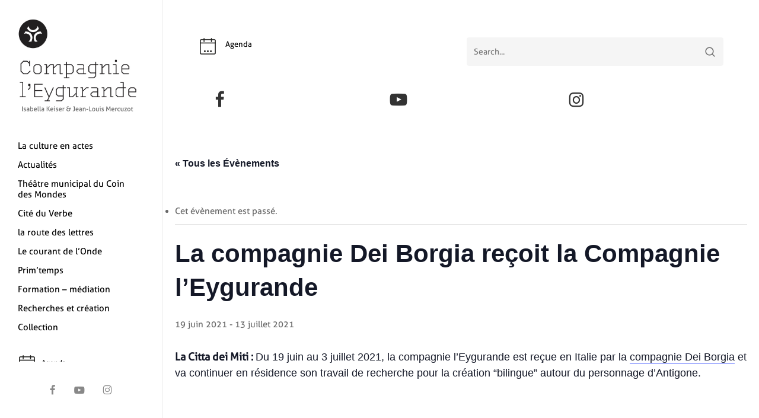

--- FILE ---
content_type: text/html; charset=UTF-8
request_url: https://www.compagnie-eygurande.com/evenement/la-compagnie-dei-borgia-recoit-la-compagnie-l-eygurande/
body_size: 40336
content:
<!doctype html>
<html lang="fr-FR" class="no-js">
<head>
	<meta charset="UTF-8">
	<meta name="viewport" content="width=device-width, initial-scale=1, maximum-scale=1, user-scalable=0" /><link rel='stylesheet' id='tribe-events-views-v2-bootstrap-datepicker-styles-css' href='https://www.compagnie-eygurande.com/wp-content/plugins/the-events-calendar/vendor/bootstrap-datepicker/css/bootstrap-datepicker.standalone.min.css?ver=6.15.13.1' type='text/css' media='all' />
<link rel='stylesheet' id='tec-variables-skeleton-css' href='https://www.compagnie-eygurande.com/wp-content/plugins/the-events-calendar/common/build/css/variables-skeleton.css?ver=6.10.1' type='text/css' media='all' />
<link rel='stylesheet' id='tribe-common-skeleton-style-css' href='https://www.compagnie-eygurande.com/wp-content/plugins/the-events-calendar/common/build/css/common-skeleton.css?ver=6.10.1' type='text/css' media='all' />
<link rel='stylesheet' id='tribe-tooltipster-css-css' href='https://www.compagnie-eygurande.com/wp-content/plugins/the-events-calendar/common/vendor/tooltipster/tooltipster.bundle.min.css?ver=6.10.1' type='text/css' media='all' />
<link rel='stylesheet' id='tribe-events-views-v2-skeleton-css' href='https://www.compagnie-eygurande.com/wp-content/plugins/the-events-calendar/build/css/views-skeleton.css?ver=6.15.13.1' type='text/css' media='all' />
<link rel='stylesheet' id='tec-variables-full-css' href='https://www.compagnie-eygurande.com/wp-content/plugins/the-events-calendar/common/build/css/variables-full.css?ver=6.10.1' type='text/css' media='all' />
<link rel='stylesheet' id='tribe-common-full-style-css' href='https://www.compagnie-eygurande.com/wp-content/plugins/the-events-calendar/common/build/css/common-full.css?ver=6.10.1' type='text/css' media='all' />
<link rel='stylesheet' id='tribe-events-views-v2-full-css' href='https://www.compagnie-eygurande.com/wp-content/plugins/the-events-calendar/build/css/views-full.css?ver=6.15.13.1' type='text/css' media='all' />
<link rel='stylesheet' id='tribe-events-views-v2-print-css' href='https://www.compagnie-eygurande.com/wp-content/plugins/the-events-calendar/build/css/views-print.css?ver=6.15.13.1' type='text/css' media='print' />
<meta name='robots' content='index, follow, max-image-preview:large, max-snippet:-1, max-video-preview:-1' />

	<!-- This site is optimized with the Yoast SEO plugin v26.7 - https://yoast.com/wordpress/plugins/seo/ -->
	<title>La compagnie Dei Borgia reçoit la Compagnie l’Eygurande - Compagnie l&#039;Eygurande</title>
	<link rel="canonical" href="https://www.compagnie-eygurande.com/evenement/la-compagnie-dei-borgia-recoit-la-compagnie-l-eygurande/" />
	<meta property="og:locale" content="fr_FR" />
	<meta property="og:type" content="article" />
	<meta property="og:title" content="La compagnie Dei Borgia reçoit la Compagnie l’Eygurande - Compagnie l&#039;Eygurande" />
	<meta property="og:description" content="La Citta dei Miti : Du 19 juin au 3 juillet 2021, la compagnie l&rsquo;Eygurande est reçue en Italie par la compagnie Dei Borgia et va continuer en résidence son..." />
	<meta property="og:url" content="https://www.compagnie-eygurande.com/evenement/la-compagnie-dei-borgia-recoit-la-compagnie-l-eygurande/" />
	<meta property="og:site_name" content="Compagnie l&#039;Eygurande" />
	<meta property="article:publisher" content="https://www.facebook.com/Compagnie-lEygurande-111636041022364" />
	<meta property="article:modified_time" content="2021-06-18T16:47:28+00:00" />
	<meta name="twitter:card" content="summary_large_image" />
	<script type="application/ld+json" class="yoast-schema-graph">{"@context":"https://schema.org","@graph":[{"@type":"WebPage","@id":"https://www.compagnie-eygurande.com/evenement/la-compagnie-dei-borgia-recoit-la-compagnie-l-eygurande/","url":"https://www.compagnie-eygurande.com/evenement/la-compagnie-dei-borgia-recoit-la-compagnie-l-eygurande/","name":"La compagnie Dei Borgia reçoit la Compagnie l’Eygurande - Compagnie l&#039;Eygurande","isPartOf":{"@id":"https://www.compagnie-eygurande.com/#website"},"datePublished":"2021-06-18T16:35:49+00:00","dateModified":"2021-06-18T16:47:28+00:00","breadcrumb":{"@id":"https://www.compagnie-eygurande.com/evenement/la-compagnie-dei-borgia-recoit-la-compagnie-l-eygurande/#breadcrumb"},"inLanguage":"fr-FR","potentialAction":[{"@type":"ReadAction","target":["https://www.compagnie-eygurande.com/evenement/la-compagnie-dei-borgia-recoit-la-compagnie-l-eygurande/"]}]},{"@type":"BreadcrumbList","@id":"https://www.compagnie-eygurande.com/evenement/la-compagnie-dei-borgia-recoit-la-compagnie-l-eygurande/#breadcrumb","itemListElement":[{"@type":"ListItem","position":1,"name":"Accueil","item":"https://www.compagnie-eygurande.com/"},{"@type":"ListItem","position":2,"name":"Évènements","item":"https://www.compagnie-eygurande.com/evenements/"},{"@type":"ListItem","position":3,"name":"La compagnie Dei Borgia reçoit la Compagnie l’Eygurande"}]},{"@type":"WebSite","@id":"https://www.compagnie-eygurande.com/#website","url":"https://www.compagnie-eygurande.com/","name":"Compagnie l'Eygurande","description":"La Compagnie de théâtre l&#039;Eygurande est en résidence au Théâtre du Coin des Mondes à Evry (91) et la cité du Verbe à Missery (21)","publisher":{"@id":"https://www.compagnie-eygurande.com/#organization"},"potentialAction":[{"@type":"SearchAction","target":{"@type":"EntryPoint","urlTemplate":"https://www.compagnie-eygurande.com/?s={search_term_string}"},"query-input":{"@type":"PropertyValueSpecification","valueRequired":true,"valueName":"search_term_string"}}],"inLanguage":"fr-FR"},{"@type":"Organization","@id":"https://www.compagnie-eygurande.com/#organization","name":"Compagnie Eygurande","alternateName":"Compagnie Eygurande","url":"https://www.compagnie-eygurande.com/","logo":{"@type":"ImageObject","inLanguage":"fr-FR","@id":"https://www.compagnie-eygurande.com/#/schema/logo/image/","url":"https://www.compagnie-eygurande.com/wp-content/uploads/2021/03/logo-compagnie-l-eygurande.jpg","contentUrl":"https://www.compagnie-eygurande.com/wp-content/uploads/2021/03/logo-compagnie-l-eygurande.jpg","width":620,"height":440,"caption":"Compagnie Eygurande"},"image":{"@id":"https://www.compagnie-eygurande.com/#/schema/logo/image/"},"sameAs":["https://www.facebook.com/Compagnie-lEygurande-111636041022364","https://www.instagram.com/compagnieleygurande/","https://www.youtube.com/channel/UCUvaxlBpg1r9P_hbROyEEfw"]},{"@type":"Event","name":"La compagnie Dei Borgia reçoit la Compagnie l’Eygurande","description":"La Citta dei Miti : Du 19 juin au 3 juillet 2021, la compagnie l&rsquo;Eygurande est reçue en Italie par la compagnie Dei Borgia et va continuer en résidence son...","url":"https://www.compagnie-eygurande.com/evenement/la-compagnie-dei-borgia-recoit-la-compagnie-l-eygurande/","eventAttendanceMode":"https://schema.org/OfflineEventAttendanceMode","eventStatus":"https://schema.org/EventScheduled","startDate":"2021-06-19T00:00:00+02:00","endDate":"2021-07-13T23:59:59+02:00","@id":"https://www.compagnie-eygurande.com/evenement/la-compagnie-dei-borgia-recoit-la-compagnie-l-eygurande/#event","mainEntityOfPage":{"@id":"https://www.compagnie-eygurande.com/evenement/la-compagnie-dei-borgia-recoit-la-compagnie-l-eygurande/"}}]}</script>
	<!-- / Yoast SEO plugin. -->


<link rel='dns-prefetch' href='//fonts.googleapis.com' />
<link rel="alternate" type="application/rss+xml" title="Compagnie l&#039;Eygurande &raquo; Flux" href="https://www.compagnie-eygurande.com/feed/" />
<link rel="alternate" type="application/rss+xml" title="Compagnie l&#039;Eygurande &raquo; Flux des commentaires" href="https://www.compagnie-eygurande.com/comments/feed/" />
<link rel="alternate" type="text/calendar" title="Compagnie l&#039;Eygurande &raquo; Flux iCal" href="https://www.compagnie-eygurande.com/evenements/?ical=1" />
<link rel="alternate" title="oEmbed (JSON)" type="application/json+oembed" href="https://www.compagnie-eygurande.com/wp-json/oembed/1.0/embed?url=https%3A%2F%2Fwww.compagnie-eygurande.com%2Fevenement%2Fla-compagnie-dei-borgia-recoit-la-compagnie-l-eygurande%2F" />
<link rel="alternate" title="oEmbed (XML)" type="text/xml+oembed" href="https://www.compagnie-eygurande.com/wp-json/oembed/1.0/embed?url=https%3A%2F%2Fwww.compagnie-eygurande.com%2Fevenement%2Fla-compagnie-dei-borgia-recoit-la-compagnie-l-eygurande%2F&#038;format=xml" />
<link rel="preload" href="https://www.compagnie-eygurande.com/wp-content/themes/salient/css/fonts/icomoon.woff?v=1.6" as="font" type="font/woff" crossorigin="anonymous"><style id='wp-img-auto-sizes-contain-inline-css' type='text/css'>
img:is([sizes=auto i],[sizes^="auto," i]){contain-intrinsic-size:3000px 1500px}
/*# sourceURL=wp-img-auto-sizes-contain-inline-css */
</style>
<link rel='stylesheet' id='tribe-events-v2-single-skeleton-css' href='https://www.compagnie-eygurande.com/wp-content/plugins/the-events-calendar/build/css/tribe-events-single-skeleton.css?ver=6.15.13.1' type='text/css' media='all' />
<link rel='stylesheet' id='tribe-events-v2-single-skeleton-full-css' href='https://www.compagnie-eygurande.com/wp-content/plugins/the-events-calendar/build/css/tribe-events-single-full.css?ver=6.15.13.1' type='text/css' media='all' />
<style id='wp-emoji-styles-inline-css' type='text/css'>

	img.wp-smiley, img.emoji {
		display: inline !important;
		border: none !important;
		box-shadow: none !important;
		height: 1em !important;
		width: 1em !important;
		margin: 0 0.07em !important;
		vertical-align: -0.1em !important;
		background: none !important;
		padding: 0 !important;
	}
/*# sourceURL=wp-emoji-styles-inline-css */
</style>
<link rel='stylesheet' id='wp-components-css' href='https://www.compagnie-eygurande.com/wp-includes/css/dist/components/style.min.css?ver=6.9' type='text/css' media='all' />
<link rel='stylesheet' id='wp-preferences-css' href='https://www.compagnie-eygurande.com/wp-includes/css/dist/preferences/style.min.css?ver=6.9' type='text/css' media='all' />
<link rel='stylesheet' id='wp-block-editor-css' href='https://www.compagnie-eygurande.com/wp-includes/css/dist/block-editor/style.min.css?ver=6.9' type='text/css' media='all' />
<link rel='stylesheet' id='popup-maker-block-library-style-css' href='https://www.compagnie-eygurande.com/wp-content/plugins/popup-maker/dist/packages/block-library-style.css?ver=dbea705cfafe089d65f1' type='text/css' media='all' />
<link rel='stylesheet' id='dashicons-css' href='https://www.compagnie-eygurande.com/wp-includes/css/dashicons.min.css?ver=6.9' type='text/css' media='all' />
<link rel='stylesheet' id='admin-bar-css' href='https://www.compagnie-eygurande.com/wp-includes/css/admin-bar.min.css?ver=6.9' type='text/css' media='all' />
<style id='admin-bar-inline-css' type='text/css'>

    /* Hide CanvasJS credits for P404 charts specifically */
    #p404RedirectChart .canvasjs-chart-credit {
        display: none !important;
    }
    
    #p404RedirectChart canvas {
        border-radius: 6px;
    }

    .p404-redirect-adminbar-weekly-title {
        font-weight: bold;
        font-size: 14px;
        color: #fff;
        margin-bottom: 6px;
    }

    #wpadminbar #wp-admin-bar-p404_free_top_button .ab-icon:before {
        content: "\f103";
        color: #dc3545;
        top: 3px;
    }
    
    #wp-admin-bar-p404_free_top_button .ab-item {
        min-width: 80px !important;
        padding: 0px !important;
    }
    
    /* Ensure proper positioning and z-index for P404 dropdown */
    .p404-redirect-adminbar-dropdown-wrap { 
        min-width: 0; 
        padding: 0;
        position: static !important;
    }
    
    #wpadminbar #wp-admin-bar-p404_free_top_button_dropdown {
        position: static !important;
    }
    
    #wpadminbar #wp-admin-bar-p404_free_top_button_dropdown .ab-item {
        padding: 0 !important;
        margin: 0 !important;
    }
    
    .p404-redirect-dropdown-container {
        min-width: 340px;
        padding: 18px 18px 12px 18px;
        background: #23282d !important;
        color: #fff;
        border-radius: 12px;
        box-shadow: 0 8px 32px rgba(0,0,0,0.25);
        margin-top: 10px;
        position: relative !important;
        z-index: 999999 !important;
        display: block !important;
        border: 1px solid #444;
    }
    
    /* Ensure P404 dropdown appears on hover */
    #wpadminbar #wp-admin-bar-p404_free_top_button .p404-redirect-dropdown-container { 
        display: none !important;
    }
    
    #wpadminbar #wp-admin-bar-p404_free_top_button:hover .p404-redirect-dropdown-container { 
        display: block !important;
    }
    
    #wpadminbar #wp-admin-bar-p404_free_top_button:hover #wp-admin-bar-p404_free_top_button_dropdown .p404-redirect-dropdown-container {
        display: block !important;
    }
    
    .p404-redirect-card {
        background: #2c3338;
        border-radius: 8px;
        padding: 18px 18px 12px 18px;
        box-shadow: 0 2px 8px rgba(0,0,0,0.07);
        display: flex;
        flex-direction: column;
        align-items: flex-start;
        border: 1px solid #444;
    }
    
    .p404-redirect-btn {
        display: inline-block;
        background: #dc3545;
        color: #fff !important;
        font-weight: bold;
        padding: 5px 22px;
        border-radius: 8px;
        text-decoration: none;
        font-size: 17px;
        transition: background 0.2s, box-shadow 0.2s;
        margin-top: 8px;
        box-shadow: 0 2px 8px rgba(220,53,69,0.15);
        text-align: center;
        line-height: 1.6;
    }
    
    .p404-redirect-btn:hover {
        background: #c82333;
        color: #fff !important;
        box-shadow: 0 4px 16px rgba(220,53,69,0.25);
    }
    
    /* Prevent conflicts with other admin bar dropdowns */
    #wpadminbar .ab-top-menu > li:hover > .ab-item,
    #wpadminbar .ab-top-menu > li.hover > .ab-item {
        z-index: auto;
    }
    
    #wpadminbar #wp-admin-bar-p404_free_top_button:hover > .ab-item {
        z-index: 999998 !important;
    }
    
/*# sourceURL=admin-bar-inline-css */
</style>
<link rel='stylesheet' id='menu-image-css' href='https://www.compagnie-eygurande.com/wp-content/plugins/menu-image/includes/css/menu-image.css?ver=3.13' type='text/css' media='all' />
<link rel='stylesheet' id='salient-social-css' href='https://www.compagnie-eygurande.com/wp-content/plugins/salient-social/css/style.css?ver=1.2.6' type='text/css' media='all' />
<style id='salient-social-inline-css' type='text/css'>

  .sharing-default-minimal .nectar-love.loved,
  body .nectar-social[data-color-override="override"].fixed > a:before, 
  body .nectar-social[data-color-override="override"].fixed .nectar-social-inner a,
  .sharing-default-minimal .nectar-social[data-color-override="override"] .nectar-social-inner a:hover,
  .nectar-social.vertical[data-color-override="override"] .nectar-social-inner a:hover {
    background-color: #727272;
  }
  .nectar-social.hover .nectar-love.loved,
  .nectar-social.hover > .nectar-love-button a:hover,
  .nectar-social[data-color-override="override"].hover > div a:hover,
  #single-below-header .nectar-social[data-color-override="override"].hover > div a:hover,
  .nectar-social[data-color-override="override"].hover .share-btn:hover,
  .sharing-default-minimal .nectar-social[data-color-override="override"] .nectar-social-inner a {
    border-color: #727272;
  }
  #single-below-header .nectar-social.hover .nectar-love.loved i,
  #single-below-header .nectar-social.hover[data-color-override="override"] a:hover,
  #single-below-header .nectar-social.hover[data-color-override="override"] a:hover i,
  #single-below-header .nectar-social.hover .nectar-love-button a:hover i,
  .nectar-love:hover i,
  .hover .nectar-love:hover .total_loves,
  .nectar-love.loved i,
  .nectar-social.hover .nectar-love.loved .total_loves,
  .nectar-social.hover .share-btn:hover, 
  .nectar-social[data-color-override="override"].hover .nectar-social-inner a:hover,
  .nectar-social[data-color-override="override"].hover > div:hover span,
  .sharing-default-minimal .nectar-social[data-color-override="override"] .nectar-social-inner a:not(:hover) i,
  .sharing-default-minimal .nectar-social[data-color-override="override"] .nectar-social-inner a:not(:hover) {
    color: #727272;
  }
/*# sourceURL=salient-social-inline-css */
</style>
<link rel='stylesheet' id='cff-css' href='https://www.compagnie-eygurande.com/wp-content/plugins/custom-facebook-feed-pro/assets/css/cff-style.min.css?ver=4.7.4' type='text/css' media='all' />
<link rel='stylesheet' id='font-awesome-css' href='https://www.compagnie-eygurande.com/wp-content/themes/salient/css/font-awesome-legacy.min.css?ver=4.7.1' type='text/css' media='all' />
<link rel='stylesheet' id='salient-grid-system-css' href='https://www.compagnie-eygurande.com/wp-content/themes/salient/css/build/grid-system.css?ver=17.3.1' type='text/css' media='all' />
<link rel='stylesheet' id='main-styles-css' href='https://www.compagnie-eygurande.com/wp-content/themes/salient/css/build/style.css?ver=17.3.1' type='text/css' media='all' />
<link rel='stylesheet' id='nectar-header-layout-left-css' href='https://www.compagnie-eygurande.com/wp-content/themes/salient/css/build/header/header-layout-left.css?ver=17.3.1' type='text/css' media='all' />
<link rel='stylesheet' id='nectar-header-secondary-nav-css' href='https://www.compagnie-eygurande.com/wp-content/themes/salient/css/build/header/header-secondary-nav.css?ver=17.3.1' type='text/css' media='all' />
<link rel='stylesheet' id='nectar-single-styles-css' href='https://www.compagnie-eygurande.com/wp-content/themes/salient/css/build/single.css?ver=17.3.1' type='text/css' media='all' />
<link rel='stylesheet' id='nectar-wpforms-css' href='https://www.compagnie-eygurande.com/wp-content/themes/salient/css/build/third-party/wpforms.css?ver=17.3.1' type='text/css' media='all' />
<link rel='stylesheet' id='nectar-basic-events-calendar-css' href='https://www.compagnie-eygurande.com/wp-content/themes/salient/css/build/third-party/events-calendar.css?ver=17.3.1' type='text/css' media='all' />
<link rel='stylesheet' id='nectar_default_font_open_sans-css' href='https://fonts.googleapis.com/css?family=Open+Sans%3A300%2C400%2C600%2C700&#038;subset=latin%2Clatin-ext&#038;display=swap' type='text/css' media='all' />
<link rel='stylesheet' id='responsive-css' href='https://www.compagnie-eygurande.com/wp-content/themes/salient/css/build/responsive.css?ver=17.3.1' type='text/css' media='all' />
<link rel='stylesheet' id='skin-material-css' href='https://www.compagnie-eygurande.com/wp-content/themes/salient/css/build/skin-material.css?ver=17.3.1' type='text/css' media='all' />
<link rel='stylesheet' id='salient-wp-menu-dynamic-css' href='https://www.compagnie-eygurande.com/wp-content/uploads/salient/menu-dynamic.css?ver=923' type='text/css' media='all' />
<link rel='stylesheet' id='js_composer_front-css' href='https://www.compagnie-eygurande.com/wp-content/themes/salient/css/build/plugins/js_composer.css?ver=17.3.1' type='text/css' media='all' />
<link rel='stylesheet' id='popup-maker-site-css' href='//www.compagnie-eygurande.com/wp-content/uploads/pum/pum-site-styles.css?generated=1755186156&#038;ver=1.21.5' type='text/css' media='all' />
<link rel='stylesheet' id='dynamic-css-css' href='https://www.compagnie-eygurande.com/wp-content/themes/salient/css/salient-dynamic-styles.css?ver=51123' type='text/css' media='all' />
<style id='dynamic-css-inline-css' type='text/css'>
@media only screen and (min-width:1000px){#page-header-wrap.fullscreen-header,#page-header-wrap.fullscreen-header #page-header-bg,html:not(.nectar-box-roll-loaded) .nectar-box-roll > #page-header-bg.fullscreen-header,.nectar_fullscreen_zoom_recent_projects,#nectar_fullscreen_rows:not(.afterLoaded) > div{height:100vh;}.wpb_row.vc_row-o-full-height.top-level,.wpb_row.vc_row-o-full-height.top-level > .col.span_12{min-height:100vh;}.nectar-slider-wrap[data-fullscreen="true"]:not(.loaded),.nectar-slider-wrap[data-fullscreen="true"]:not(.loaded) .swiper-container{height:calc(100vh + 2px)!important;}.admin-bar .nectar-slider-wrap[data-fullscreen="true"]:not(.loaded),.admin-bar .nectar-slider-wrap[data-fullscreen="true"]:not(.loaded) .swiper-container{height:calc(100vh - 30px)!important;}}@media only screen and (max-width:999px){.using-mobile-browser #nectar_fullscreen_rows:not(.afterLoaded):not([data-mobile-disable="on"]) > div{height:calc(100vh - 156px);}.using-mobile-browser .wpb_row.vc_row-o-full-height.top-level,.using-mobile-browser .wpb_row.vc_row-o-full-height.top-level > .col.span_12,[data-permanent-transparent="1"].using-mobile-browser .wpb_row.vc_row-o-full-height.top-level,[data-permanent-transparent="1"].using-mobile-browser .wpb_row.vc_row-o-full-height.top-level > .col.span_12{min-height:calc(100vh - 156px);}html:not(.nectar-box-roll-loaded) .nectar-box-roll > #page-header-bg.fullscreen-header,.nectar_fullscreen_zoom_recent_projects,.nectar-slider-wrap[data-fullscreen="true"]:not(.loaded),.nectar-slider-wrap[data-fullscreen="true"]:not(.loaded) .swiper-container,#nectar_fullscreen_rows:not(.afterLoaded):not([data-mobile-disable="on"]) > div{height:calc(100vh - 103px);}.wpb_row.vc_row-o-full-height.top-level,.wpb_row.vc_row-o-full-height.top-level > .col.span_12{min-height:calc(100vh - 103px);}body[data-transparent-header="false"] #ajax-content-wrap.no-scroll{min-height:calc(100vh - 103px);height:calc(100vh - 103px);}}.nectar_icon_wrap i{vertical-align:middle;top:0;}.nectar_icon_wrap i[class*="nectar-brands"]{display:inline-block;}.wpb_wrapper > .nectar_icon_wrap{margin-bottom:0;}.nectar_icon_wrap i{transition:color .25s ease;}.nectar_icon_wrap path{transition:fill .25s ease;}.nectar-pulsate i{display:block;border-radius:200px;background-color:currentColor;position:relative;}.nectar-pulsate i:after{display:block;position:absolute;top:50%;left:50%;content:"";width:100%;height:100%;margin:-50% auto auto -50%;-webkit-transform-origin:50% 50%;transform-origin:50% 50%;border-radius:50%;background-color:currentColor;opacity:1;z-index:11;pointer-events:none;animation:nectar_pulsate 2s cubic-bezier(.2,1,.2,1) infinite;}@keyframes nectar_pulsate{0%{opacity:0.6;transform:scale(1);}100%{opacity:0;transform:scale(3);}}.nectar_icon_wrap[data-style*="default"][data-color*="extra-color-gradient"] .nectar_icon i{border-radius:0!important;text-align:center;}.nectar_icon_wrap[data-style*="default"][data-color*="extra-color-gradient"] .nectar_icon i:before{vertical-align:top;}.nectar_icon_wrap[data-style*="default"][data-color*="extra-color-gradient"] .nectar_icon i[class*="fa-"],.nectar_icon_wrap[data-style*="default"][data-color*="extra-color-gradient"] .nectar_icon i[class^="icon-"]{vertical-align:baseline;}.nectar_icon_wrap[data-padding="20px"] .nectar_icon{padding:20px;}.screen-reader-text,.nectar-skip-to-content:not(:focus){border:0;clip:rect(1px,1px,1px,1px);clip-path:inset(50%);height:1px;margin:-1px;overflow:hidden;padding:0;position:absolute!important;width:1px;word-wrap:normal!important;}.row .col img:not([srcset]){width:auto;}.row .col img.img-with-animation.nectar-lazy:not([srcset]){width:100%;}
@font-face {
    font-family: 'Aller Display';
    src: url("/wp-content/themes/salient-child/fonts/AllerDisplay.woff") format("woff"),
        url("/wp-content/themes/salient-child/fonts/AllerDisplay.eot?") format("eot"),
        url("/wp-content/themes/salient-child/fonts/AllerDisplay.ttf") format("truetype"),
        url("/wp-content/themes/salient-child/fonts/AllerDisplay.svg") format("svg");
    font-weight:normal;
    font-style:normal;
}
@font-face {
    font-family: 'Aller Regular';
    src: url("/wp-content/themes/salient-child/fonts/Aller_Rg.woff") format("woff"),
        url("/wp-content/themes/salient-child/fonts/Aller_Rg.eot?") format("eot"),
        url("/wp-content/themes/salient-child/fonts/Aller_Rg.ttf") format("truetype"),
        url("/wp-content/themes/salient-child/fonts/Aller_Rg.svg") format("svg");
    font-weight:normal;
    font-style:normal;
}

/** lien **/
.wpb_wrapper a{text-decoration:underline;font-weight:normal;}

/** CUSTOM MENU **/
.menuIcon{margin-top:10px;}
.menuIcon.sep{margin-top:30px;}
.menuIcon a{font-size:12px!important;padding:0px 0px 0px 0px!important;}
.menuIcon a span{padding:0!important;}
.menuIcon .menu-image-title{padding:0!important;}
.menuIcon img.menu-image{padding:0px 10px 0px 0px;margin:0px;}
#top nav ul li a { color: #000; }
nav .sf-menu li a:hover { text-decoration: underline; }
#menu-item-280 .menu-image.menu-image-title-after {
  float: left;
}

/** EXTRAIT ACCUEIL **/
div.extrait p{font-family:'Barlow Condensed';color:#fff;}

/** VIGNETTE ACCUEIL **/
.auto_meta_overlaid_spaced .masonry-blog-item .article-content-wrap {
    padding: 20px !important;
}
.meta-category img{margin-bottom:5px;}

.soustitre{font-family:'Barlow Condensed'; font-size:15px;color:#aaa;}
p{font-size:13px;}

.auto_meta_overlaid_spaced .masonry-blog-item .post-featured-img::after {
    background: none!important;
}

.post-area.auto_meta_overlaid_spaced .masonry-blog-item .post-content {
    height: 37vh!important;
}

/*ARTICLE **/
#single-below-header .meta-category{display:none!important;}
.single-post h1.entry-title{font-size:24px!important;line-height:22px!important;}
.single .heading-title{margin-bottom:0px!important;padding-bottom:5px!important;}

/** logos reseaux sociaux **/
body[data-header-format="left-header"] #header-outer .button_social_group{left:70px;}
/*# sourceURL=dynamic-css-inline-css */
</style>
<link rel='stylesheet' id='salient-child-style-css' href='https://www.compagnie-eygurande.com/wp-content/themes/salient-child/style.css?ver=17.3.1' type='text/css' media='all' />
<link rel='stylesheet' id='redux-google-fonts-salient_redux-css' href='https://fonts.googleapis.com/css?family=Barlow+Condensed%3A400&#038;display=swap&#038;ver=6.9' type='text/css' media='all' />
<script type="text/javascript" src="https://www.compagnie-eygurande.com/wp-includes/js/jquery/jquery.min.js?ver=3.7.1" id="jquery-core-js"></script>
<script type="text/javascript" src="https://www.compagnie-eygurande.com/wp-includes/js/jquery/jquery-migrate.min.js?ver=3.4.1" id="jquery-migrate-js"></script>
<script type="text/javascript" src="https://www.compagnie-eygurande.com/wp-content/plugins/the-events-calendar/common/build/js/tribe-common.js?ver=9c44e11f3503a33e9540" id="tribe-common-js"></script>
<script type="text/javascript" src="https://www.compagnie-eygurande.com/wp-content/plugins/the-events-calendar/build/js/views/breakpoints.js?ver=4208de2df2852e0b91ec" id="tribe-events-views-v2-breakpoints-js"></script>
<script></script><link rel="https://api.w.org/" href="https://www.compagnie-eygurande.com/wp-json/" /><link rel="alternate" title="JSON" type="application/json" href="https://www.compagnie-eygurande.com/wp-json/wp/v2/tribe_events/1110" /><link rel="EditURI" type="application/rsd+xml" title="RSD" href="https://www.compagnie-eygurande.com/xmlrpc.php?rsd" />
<meta name="generator" content="WordPress 6.9" />
<link rel='shortlink' href='https://www.compagnie-eygurande.com/?p=1110' />
<!-- Custom Facebook Feed JS vars -->
<script type="text/javascript">
var cffsiteurl = "https://www.compagnie-eygurande.com/wp-content/plugins";
var cffajaxurl = "https://www.compagnie-eygurande.com/wp-admin/admin-ajax.php";


var cfflinkhashtags = "false";
</script>
<meta name="tec-api-version" content="v1"><meta name="tec-api-origin" content="https://www.compagnie-eygurande.com"><link rel="alternate" href="https://www.compagnie-eygurande.com/wp-json/tribe/events/v1/events/1110" /><script type="text/javascript"> var root = document.getElementsByTagName( "html" )[0]; root.setAttribute( "class", "js" ); </script><!-- Global site tag (gtag.js) - Google Analytics -->
<script async src="https://www.googletagmanager.com/gtag/js?id=UA-199836335-1"></script>
<script>
  window.dataLayer = window.dataLayer || [];
  function gtag(){dataLayer.push(arguments);}
  gtag('js', new Date());

  gtag('config', 'UA-199836335-1');
</script>

<script>
window.axeptioSettings = {
  clientId: "60cd06e2c1e7697dcd0b59dc",
};
 
(function(d, s) {
  var t = d.getElementsByTagName(s)[0], e = d.createElement(s);
  e.async = true; e.src = "//static.axept.io/sdk.js";
  t.parentNode.insertBefore(e, t);
})(document, "script");
</script><meta name="generator" content="Powered by WPBakery Page Builder - drag and drop page builder for WordPress."/>
<link rel="icon" href="https://www.compagnie-eygurande.com/wp-content/uploads/2021/05/cropped-logo-compagnie-eygurande-32x32.png" sizes="32x32" />
<link rel="icon" href="https://www.compagnie-eygurande.com/wp-content/uploads/2021/05/cropped-logo-compagnie-eygurande-192x192.png" sizes="192x192" />
<link rel="apple-touch-icon" href="https://www.compagnie-eygurande.com/wp-content/uploads/2021/05/cropped-logo-compagnie-eygurande-180x180.png" />
<meta name="msapplication-TileImage" content="https://www.compagnie-eygurande.com/wp-content/uploads/2021/05/cropped-logo-compagnie-eygurande-270x270.png" />
<noscript><style> .wpb_animate_when_almost_visible { opacity: 1; }</style></noscript><style id='global-styles-inline-css' type='text/css'>
:root{--wp--preset--aspect-ratio--square: 1;--wp--preset--aspect-ratio--4-3: 4/3;--wp--preset--aspect-ratio--3-4: 3/4;--wp--preset--aspect-ratio--3-2: 3/2;--wp--preset--aspect-ratio--2-3: 2/3;--wp--preset--aspect-ratio--16-9: 16/9;--wp--preset--aspect-ratio--9-16: 9/16;--wp--preset--color--black: #000000;--wp--preset--color--cyan-bluish-gray: #abb8c3;--wp--preset--color--white: #ffffff;--wp--preset--color--pale-pink: #f78da7;--wp--preset--color--vivid-red: #cf2e2e;--wp--preset--color--luminous-vivid-orange: #ff6900;--wp--preset--color--luminous-vivid-amber: #fcb900;--wp--preset--color--light-green-cyan: #7bdcb5;--wp--preset--color--vivid-green-cyan: #00d084;--wp--preset--color--pale-cyan-blue: #8ed1fc;--wp--preset--color--vivid-cyan-blue: #0693e3;--wp--preset--color--vivid-purple: #9b51e0;--wp--preset--gradient--vivid-cyan-blue-to-vivid-purple: linear-gradient(135deg,rgb(6,147,227) 0%,rgb(155,81,224) 100%);--wp--preset--gradient--light-green-cyan-to-vivid-green-cyan: linear-gradient(135deg,rgb(122,220,180) 0%,rgb(0,208,130) 100%);--wp--preset--gradient--luminous-vivid-amber-to-luminous-vivid-orange: linear-gradient(135deg,rgb(252,185,0) 0%,rgb(255,105,0) 100%);--wp--preset--gradient--luminous-vivid-orange-to-vivid-red: linear-gradient(135deg,rgb(255,105,0) 0%,rgb(207,46,46) 100%);--wp--preset--gradient--very-light-gray-to-cyan-bluish-gray: linear-gradient(135deg,rgb(238,238,238) 0%,rgb(169,184,195) 100%);--wp--preset--gradient--cool-to-warm-spectrum: linear-gradient(135deg,rgb(74,234,220) 0%,rgb(151,120,209) 20%,rgb(207,42,186) 40%,rgb(238,44,130) 60%,rgb(251,105,98) 80%,rgb(254,248,76) 100%);--wp--preset--gradient--blush-light-purple: linear-gradient(135deg,rgb(255,206,236) 0%,rgb(152,150,240) 100%);--wp--preset--gradient--blush-bordeaux: linear-gradient(135deg,rgb(254,205,165) 0%,rgb(254,45,45) 50%,rgb(107,0,62) 100%);--wp--preset--gradient--luminous-dusk: linear-gradient(135deg,rgb(255,203,112) 0%,rgb(199,81,192) 50%,rgb(65,88,208) 100%);--wp--preset--gradient--pale-ocean: linear-gradient(135deg,rgb(255,245,203) 0%,rgb(182,227,212) 50%,rgb(51,167,181) 100%);--wp--preset--gradient--electric-grass: linear-gradient(135deg,rgb(202,248,128) 0%,rgb(113,206,126) 100%);--wp--preset--gradient--midnight: linear-gradient(135deg,rgb(2,3,129) 0%,rgb(40,116,252) 100%);--wp--preset--font-size--small: 13px;--wp--preset--font-size--medium: 20px;--wp--preset--font-size--large: 36px;--wp--preset--font-size--x-large: 42px;--wp--preset--spacing--20: 0.44rem;--wp--preset--spacing--30: 0.67rem;--wp--preset--spacing--40: 1rem;--wp--preset--spacing--50: 1.5rem;--wp--preset--spacing--60: 2.25rem;--wp--preset--spacing--70: 3.38rem;--wp--preset--spacing--80: 5.06rem;--wp--preset--shadow--natural: 6px 6px 9px rgba(0, 0, 0, 0.2);--wp--preset--shadow--deep: 12px 12px 50px rgba(0, 0, 0, 0.4);--wp--preset--shadow--sharp: 6px 6px 0px rgba(0, 0, 0, 0.2);--wp--preset--shadow--outlined: 6px 6px 0px -3px rgb(255, 255, 255), 6px 6px rgb(0, 0, 0);--wp--preset--shadow--crisp: 6px 6px 0px rgb(0, 0, 0);}:root { --wp--style--global--content-size: 1300px;--wp--style--global--wide-size: 1300px; }:where(body) { margin: 0; }.wp-site-blocks > .alignleft { float: left; margin-right: 2em; }.wp-site-blocks > .alignright { float: right; margin-left: 2em; }.wp-site-blocks > .aligncenter { justify-content: center; margin-left: auto; margin-right: auto; }:where(.is-layout-flex){gap: 0.5em;}:where(.is-layout-grid){gap: 0.5em;}.is-layout-flow > .alignleft{float: left;margin-inline-start: 0;margin-inline-end: 2em;}.is-layout-flow > .alignright{float: right;margin-inline-start: 2em;margin-inline-end: 0;}.is-layout-flow > .aligncenter{margin-left: auto !important;margin-right: auto !important;}.is-layout-constrained > .alignleft{float: left;margin-inline-start: 0;margin-inline-end: 2em;}.is-layout-constrained > .alignright{float: right;margin-inline-start: 2em;margin-inline-end: 0;}.is-layout-constrained > .aligncenter{margin-left: auto !important;margin-right: auto !important;}.is-layout-constrained > :where(:not(.alignleft):not(.alignright):not(.alignfull)){max-width: var(--wp--style--global--content-size);margin-left: auto !important;margin-right: auto !important;}.is-layout-constrained > .alignwide{max-width: var(--wp--style--global--wide-size);}body .is-layout-flex{display: flex;}.is-layout-flex{flex-wrap: wrap;align-items: center;}.is-layout-flex > :is(*, div){margin: 0;}body .is-layout-grid{display: grid;}.is-layout-grid > :is(*, div){margin: 0;}body{padding-top: 0px;padding-right: 0px;padding-bottom: 0px;padding-left: 0px;}:root :where(.wp-element-button, .wp-block-button__link){background-color: #32373c;border-width: 0;color: #fff;font-family: inherit;font-size: inherit;font-style: inherit;font-weight: inherit;letter-spacing: inherit;line-height: inherit;padding-top: calc(0.667em + 2px);padding-right: calc(1.333em + 2px);padding-bottom: calc(0.667em + 2px);padding-left: calc(1.333em + 2px);text-decoration: none;text-transform: inherit;}.has-black-color{color: var(--wp--preset--color--black) !important;}.has-cyan-bluish-gray-color{color: var(--wp--preset--color--cyan-bluish-gray) !important;}.has-white-color{color: var(--wp--preset--color--white) !important;}.has-pale-pink-color{color: var(--wp--preset--color--pale-pink) !important;}.has-vivid-red-color{color: var(--wp--preset--color--vivid-red) !important;}.has-luminous-vivid-orange-color{color: var(--wp--preset--color--luminous-vivid-orange) !important;}.has-luminous-vivid-amber-color{color: var(--wp--preset--color--luminous-vivid-amber) !important;}.has-light-green-cyan-color{color: var(--wp--preset--color--light-green-cyan) !important;}.has-vivid-green-cyan-color{color: var(--wp--preset--color--vivid-green-cyan) !important;}.has-pale-cyan-blue-color{color: var(--wp--preset--color--pale-cyan-blue) !important;}.has-vivid-cyan-blue-color{color: var(--wp--preset--color--vivid-cyan-blue) !important;}.has-vivid-purple-color{color: var(--wp--preset--color--vivid-purple) !important;}.has-black-background-color{background-color: var(--wp--preset--color--black) !important;}.has-cyan-bluish-gray-background-color{background-color: var(--wp--preset--color--cyan-bluish-gray) !important;}.has-white-background-color{background-color: var(--wp--preset--color--white) !important;}.has-pale-pink-background-color{background-color: var(--wp--preset--color--pale-pink) !important;}.has-vivid-red-background-color{background-color: var(--wp--preset--color--vivid-red) !important;}.has-luminous-vivid-orange-background-color{background-color: var(--wp--preset--color--luminous-vivid-orange) !important;}.has-luminous-vivid-amber-background-color{background-color: var(--wp--preset--color--luminous-vivid-amber) !important;}.has-light-green-cyan-background-color{background-color: var(--wp--preset--color--light-green-cyan) !important;}.has-vivid-green-cyan-background-color{background-color: var(--wp--preset--color--vivid-green-cyan) !important;}.has-pale-cyan-blue-background-color{background-color: var(--wp--preset--color--pale-cyan-blue) !important;}.has-vivid-cyan-blue-background-color{background-color: var(--wp--preset--color--vivid-cyan-blue) !important;}.has-vivid-purple-background-color{background-color: var(--wp--preset--color--vivid-purple) !important;}.has-black-border-color{border-color: var(--wp--preset--color--black) !important;}.has-cyan-bluish-gray-border-color{border-color: var(--wp--preset--color--cyan-bluish-gray) !important;}.has-white-border-color{border-color: var(--wp--preset--color--white) !important;}.has-pale-pink-border-color{border-color: var(--wp--preset--color--pale-pink) !important;}.has-vivid-red-border-color{border-color: var(--wp--preset--color--vivid-red) !important;}.has-luminous-vivid-orange-border-color{border-color: var(--wp--preset--color--luminous-vivid-orange) !important;}.has-luminous-vivid-amber-border-color{border-color: var(--wp--preset--color--luminous-vivid-amber) !important;}.has-light-green-cyan-border-color{border-color: var(--wp--preset--color--light-green-cyan) !important;}.has-vivid-green-cyan-border-color{border-color: var(--wp--preset--color--vivid-green-cyan) !important;}.has-pale-cyan-blue-border-color{border-color: var(--wp--preset--color--pale-cyan-blue) !important;}.has-vivid-cyan-blue-border-color{border-color: var(--wp--preset--color--vivid-cyan-blue) !important;}.has-vivid-purple-border-color{border-color: var(--wp--preset--color--vivid-purple) !important;}.has-vivid-cyan-blue-to-vivid-purple-gradient-background{background: var(--wp--preset--gradient--vivid-cyan-blue-to-vivid-purple) !important;}.has-light-green-cyan-to-vivid-green-cyan-gradient-background{background: var(--wp--preset--gradient--light-green-cyan-to-vivid-green-cyan) !important;}.has-luminous-vivid-amber-to-luminous-vivid-orange-gradient-background{background: var(--wp--preset--gradient--luminous-vivid-amber-to-luminous-vivid-orange) !important;}.has-luminous-vivid-orange-to-vivid-red-gradient-background{background: var(--wp--preset--gradient--luminous-vivid-orange-to-vivid-red) !important;}.has-very-light-gray-to-cyan-bluish-gray-gradient-background{background: var(--wp--preset--gradient--very-light-gray-to-cyan-bluish-gray) !important;}.has-cool-to-warm-spectrum-gradient-background{background: var(--wp--preset--gradient--cool-to-warm-spectrum) !important;}.has-blush-light-purple-gradient-background{background: var(--wp--preset--gradient--blush-light-purple) !important;}.has-blush-bordeaux-gradient-background{background: var(--wp--preset--gradient--blush-bordeaux) !important;}.has-luminous-dusk-gradient-background{background: var(--wp--preset--gradient--luminous-dusk) !important;}.has-pale-ocean-gradient-background{background: var(--wp--preset--gradient--pale-ocean) !important;}.has-electric-grass-gradient-background{background: var(--wp--preset--gradient--electric-grass) !important;}.has-midnight-gradient-background{background: var(--wp--preset--gradient--midnight) !important;}.has-small-font-size{font-size: var(--wp--preset--font-size--small) !important;}.has-medium-font-size{font-size: var(--wp--preset--font-size--medium) !important;}.has-large-font-size{font-size: var(--wp--preset--font-size--large) !important;}.has-x-large-font-size{font-size: var(--wp--preset--font-size--x-large) !important;}
/*# sourceURL=global-styles-inline-css */
</style>
<link data-pagespeed-no-defer data-nowprocket data-wpacu-skip data-no-optimize data-noptimize rel='stylesheet' id='main-styles-non-critical-css' href='https://www.compagnie-eygurande.com/wp-content/themes/salient/css/build/style-non-critical.css?ver=17.3.1' type='text/css' media='all' />
<link data-pagespeed-no-defer data-nowprocket data-wpacu-skip data-no-optimize data-noptimize rel='stylesheet' id='fancyBox-css' href='https://www.compagnie-eygurande.com/wp-content/themes/salient/css/build/plugins/jquery.fancybox.css?ver=3.3.1' type='text/css' media='all' />
<link data-pagespeed-no-defer data-nowprocket data-wpacu-skip data-no-optimize data-noptimize rel='stylesheet' id='nectar-ocm-core-css' href='https://www.compagnie-eygurande.com/wp-content/themes/salient/css/build/off-canvas/core.css?ver=17.3.1' type='text/css' media='all' />
<link data-pagespeed-no-defer data-nowprocket data-wpacu-skip data-no-optimize data-noptimize rel='stylesheet' id='nectar-ocm-simple-css' href='https://www.compagnie-eygurande.com/wp-content/themes/salient/css/build/off-canvas/simple-dropdown.css?ver=17.3.1' type='text/css' media='all' />
</head><body class="wp-singular tribe_events-template-default single single-tribe_events postid-1110 wp-theme-salient wp-child-theme-salient-child tribe-events-page-template tribe-no-js tribe-filter-live material wpb-js-composer js-comp-ver-8.4.2 vc_responsive global-section-after-header-nav-active events-single tribe-events-style-full tribe-events-style-theme" data-footer-reveal="false" data-footer-reveal-shadow="none" data-header-format="left-header" data-body-border="off" data-boxed-style="" data-header-breakpoint="1000" data-dropdown-style="minimal" data-cae="easeOutCubic" data-cad="750" data-megamenu-width="contained" data-aie="none" data-ls="fancybox" data-apte="standard" data-hhun="0" data-fancy-form-rcs="default" data-form-style="default" data-form-submit="regular" data-is="minimal" data-button-style="slightly_rounded_shadow" data-user-account-button="false" data-flex-cols="true" data-col-gap="default" data-header-inherit-rc="false" data-header-search="false" data-animated-anchors="true" data-ajax-transitions="false" data-full-width-header="false" data-slide-out-widget-area="true" data-slide-out-widget-area-style="simple" data-user-set-ocm="off" data-loading-animation="none" data-bg-header="false" data-responsive="1" data-ext-responsive="true" data-ext-padding="90" data-header-resize="0" data-header-color="light" data-transparent-header="false" data-cart="false" data-remove-m-parallax="" data-remove-m-video-bgs="" data-m-animate="0" data-force-header-trans-color="light" data-smooth-scrolling="0" data-permanent-transparent="false" >
	
	<script type="text/javascript">
	 (function(window, document) {

		document.documentElement.classList.remove("no-js");

		if(navigator.userAgent.match(/(Android|iPod|iPhone|iPad|BlackBerry|IEMobile|Opera Mini)/)) {
			document.body.className += " using-mobile-browser mobile ";
		}
		if(navigator.userAgent.match(/Mac/) && navigator.maxTouchPoints && navigator.maxTouchPoints > 2) {
			document.body.className += " using-ios-device ";
		}

		if( !("ontouchstart" in window) ) {

			var body = document.querySelector("body");
			var winW = window.innerWidth;
			var bodyW = body.clientWidth;

			if (winW > bodyW + 4) {
				body.setAttribute("style", "--scroll-bar-w: " + (winW - bodyW - 4) + "px");
			} else {
				body.setAttribute("style", "--scroll-bar-w: 0px");
			}
		}

	 })(window, document);
   </script><a href="#ajax-content-wrap" class="nectar-skip-to-content">Skip to main content</a><div class="ocm-effect-wrap"><div class="ocm-effect-wrap-inner">	
	<div id="header-space"  data-header-mobile-fixed='1'></div> 
	
		<div id="header-outer" data-has-menu="true" data-has-buttons="no" data-header-button_style="default" data-using-pr-menu="false" data-mobile-fixed="1" data-ptnm="false" data-lhe="default" data-user-set-bg="#ffffff" data-format="left-header" data-permanent-transparent="false" data-megamenu-rt="0" data-remove-fixed="0" data-header-resize="0" data-cart="false" data-transparency-option="0" data-box-shadow="large" data-shrink-num="6" data-using-secondary="0" data-using-logo="1" data-logo-height="160" data-m-logo-height="80" data-padding="28" data-full-width="false" data-condense="false" >
		
<header id="top" role="banner" aria-label="Main Menu">
	<div class="container">
		<div class="row">
			<div class="col span_3">
								<a id="logo" href="https://www.compagnie-eygurande.com" data-supplied-ml-starting-dark="false" data-supplied-ml-starting="false" data-supplied-ml="false" >
					<img class="stnd skip-lazy dark-version" width="620" height="490" alt="Compagnie l&#039;Eygurande" src="https://www.compagnie-eygurande.com/wp-content/uploads/2025/08/logo-compagnie-l-eygurande-2025.png"  />				</a>
							</div><!--/span_3-->

			<div class="col span_9 col_last">
									<div class="nectar-mobile-only mobile-header"><div class="inner"></div></div>
													<div class="slide-out-widget-area-toggle mobile-icon simple" data-custom-color="false" data-icon-animation="simple-transform">
						<div> <a href="#mobile-menu" role="button" aria-label="Navigation Menu" aria-expanded="false" class="closed">
							<span class="screen-reader-text">Menu</span><span aria-hidden="true"> <i class="lines-button x2"> <i class="lines"></i> </i> </span>						</a></div>
					</div>
				
				<div class="nav-outer">					<nav aria-label="Main Menu">
													<ul class="sf-menu">
								<li id="menu-item-106" class="menu-item menu-item-type-post_type menu-item-object-page nectar-regular-menu-item menu-item-106"><a href="https://www.compagnie-eygurande.com/la-culture-en-actes/"><span><span class="menu-title-text">La culture en actes</span></span></a></li>
<li id="menu-item-232" class="menu-item menu-item-type-post_type menu-item-object-page nectar-regular-menu-item menu-item-232"><a href="https://www.compagnie-eygurande.com/actualites/"><span><span class="menu-title-text">Actualités</span></span></a></li>
<li id="menu-item-234" class="menu-item menu-item-type-post_type menu-item-object-page nectar-regular-menu-item menu-item-234"><a href="https://www.compagnie-eygurande.com/theatre-du-coin-des-mondes/"><span><span class="menu-title-text">Théâtre municipal du Coin<br/> des Mondes</span></span></a></li>
<li id="menu-item-233" class="menu-item menu-item-type-post_type menu-item-object-page nectar-regular-menu-item menu-item-233"><a href="https://www.compagnie-eygurande.com/cite-du-verbe/"><span><span class="menu-title-text">Cité du Verbe</span></span></a></li>
<li id="menu-item-112" class="menu-item menu-item-type-post_type menu-item-object-page nectar-regular-menu-item menu-item-112"><a href="https://www.compagnie-eygurande.com/route-des-lettres-2026/"><span><span class="menu-title-text">la route des lettres</span></span></a></li>
<li id="menu-item-235" class="menu-item menu-item-type-post_type menu-item-object-page nectar-regular-menu-item menu-item-235"><a href="https://www.compagnie-eygurande.com/le-courant-de-londe/"><span><span class="menu-title-text">Le courant de l’Onde</span></span></a></li>
<li id="menu-item-231" class="menu-item menu-item-type-post_type menu-item-object-page nectar-regular-menu-item menu-item-231"><a href="https://www.compagnie-eygurande.com/tres-jeune-public/"><span><span class="menu-title-text">Prim’temps</span></span></a></li>
<li id="menu-item-236" class="menu-item menu-item-type-post_type menu-item-object-page nectar-regular-menu-item menu-item-236"><a href="https://www.compagnie-eygurande.com/formation-mediation/"><span><span class="menu-title-text">Formation – médiation</span></span></a></li>
<li id="menu-item-230" class="menu-item menu-item-type-post_type menu-item-object-page nectar-regular-menu-item menu-item-230"><a href="https://www.compagnie-eygurande.com/recherches-et-creation/"><span><span class="menu-title-text">Recherches et création</span></span></a></li>
<li id="menu-item-229" class="menu-item menu-item-type-post_type menu-item-object-page nectar-regular-menu-item menu-item-229"><a href="https://www.compagnie-eygurande.com/collection/"><span><span class="menu-title-text">Collection</span></span></a></li>
<li id="menu-item-746" class="menuIcon sep menu-item menu-item-type-custom menu-item-object-custom nectar-regular-menu-item menu-item-746"><a href="https://www.compagnie-eygurande.com/evenements" class="menu-image-title-after menu-image-not-hovered"><img width="30" height="30" src="https://www.compagnie-eygurande.com/wp-content/uploads/2021/06/icone-agenda.png" class="menu-image menu-image-title-after" alt="" decoding="async" /><span class="menu-image-title-after menu-image-title"><span><span class="menu-title-text">Agenda</span></span></span></a></li>
<li id="menu-item-1629" class="menuIcon menu-item menu-item-type-post_type menu-item-object-page nectar-regular-menu-item menu-item-1629"><a href="https://www.compagnie-eygurande.com/contacter-la-compagnie/" class="menu-image-title-after menu-image-not-hovered"><img width="30" height="30" src="https://www.compagnie-eygurande.com/wp-content/uploads/2021/10/ico-contact.png" class="menu-image menu-image-title-after" alt="" decoding="async" /><span class="menu-image-title-after menu-image-title"><span><span class="menu-title-text">Contacter la compagnie</span></span></span></a></li>
<li id="menu-item-280" class="menuIcon menu-item menu-item-type-post_type menu-item-object-page nectar-regular-menu-item menu-item-280"><a href="https://www.compagnie-eygurande.com/theatre-du-coin-des-mondes-contact/" class="menu-image-title-after menu-image-not-hovered"><img width="30" height="30" src="https://www.compagnie-eygurande.com/wp-content/uploads/2021/04/theatre.gif" class="menu-image menu-image-title-after" alt="" decoding="async" /><span class="menu-image-title-after menu-image-title"><span><span class="menu-title-text">Théâtre municipal du Coin<br/>des Mondes</span></span></span></a></li>
<li id="menu-item-279" class="menuIcon menu-item menu-item-type-post_type menu-item-object-page nectar-regular-menu-item menu-item-279"><a href="https://www.compagnie-eygurande.com/cite-du-verbe-coordonnees/" class="menu-image-title-after menu-image-not-hovered"><img width="30" height="30" src="https://www.compagnie-eygurande.com/wp-content/uploads/2021/04/theatre.gif" class="menu-image menu-image-title-after" alt="" decoding="async" /><span class="menu-image-title-after menu-image-title"><span><span class="menu-title-text">Cité du Verbe</span></span></span></a></li>
<li id="menu-item-278" class="menuIcon menu-item menu-item-type-post_type menu-item-object-page nectar-regular-menu-item menu-item-278"><a href="https://www.compagnie-eygurande.com/partenaires/" class="menu-image-title-after menu-image-not-hovered"><img width="30" height="30" src="https://www.compagnie-eygurande.com/wp-content/uploads/2021/06/icone-partenaires.png" class="menu-image menu-image-title-after" alt="" decoding="async" /><span class="menu-image-title-after menu-image-title"><span><span class="menu-title-text">Partenaires</span></span></span></a></li>
<li id="menu-item-1077" class="menuIcon menu-item menu-item-type-post_type menu-item-object-page nectar-regular-menu-item menu-item-1077"><a href="https://www.compagnie-eygurande.com/newsletter/" class="menu-image-title-after menu-image-not-hovered"><img width="30" height="30" src="https://www.compagnie-eygurande.com/wp-content/uploads/2021/06/icone-lettre.png" class="menu-image menu-image-title-after" alt="icone-lettre" decoding="async" /><span class="menu-image-title-after menu-image-title"><span><span class="menu-title-text">Newsletter</span></span></span></a></li>
<li id="menu-item-979" class="menuIcon sep menu-item menu-item-type-post_type menu-item-object-page nectar-regular-menu-item menu-item-979"><a href="https://www.compagnie-eygurande.com/mentions-legales/"><span><span class="menu-title-text">Mentions Légales</span></span></a></li>
							</ul>
													<ul class="buttons sf-menu" data-user-set-ocm="off">

								
							</ul>
						
					</nav>

					</div>
				</div><!--/span_9-->

				<div class="button_social_group"><ul><li id="social-in-menu"><a target="_blank" rel="noopener" href="https://www.facebook.com/Compagnie-lEygurande-111636041022364"><span class="screen-reader-text">facebook</span><i class="fa fa-facebook" aria-hidden="true"></i> </a><a target="_blank" rel="noopener" href="https://www.youtube.com/channel/UCUvaxlBpg1r9P_hbROyEEfw"><span class="screen-reader-text">youtube</span><i class="fa fa-youtube-play" aria-hidden="true"></i> </a><a target="_blank" rel="noopener" href="https://www.instagram.com/compagnieleygurande/"><span class="screen-reader-text">instagram</span><i class="fa fa-instagram" aria-hidden="true"></i> </a></li></ul></div>
			</div><!--/row-->
			
<div id="mobile-menu" data-mobile-fixed="1">

	<div class="inner">

		
		<div class="menu-items-wrap row" data-has-secondary-text="false">

			<ul>
				<li class="menu-item menu-item-type-post_type menu-item-object-page menu-item-106"><a href="https://www.compagnie-eygurande.com/la-culture-en-actes/">La culture en actes</a></li>
<li class="menu-item menu-item-type-post_type menu-item-object-page menu-item-232"><a href="https://www.compagnie-eygurande.com/actualites/">Actualités</a></li>
<li class="menu-item menu-item-type-post_type menu-item-object-page menu-item-234"><a href="https://www.compagnie-eygurande.com/theatre-du-coin-des-mondes/">Théâtre municipal du Coin<br/> des Mondes</a></li>
<li class="menu-item menu-item-type-post_type menu-item-object-page menu-item-233"><a href="https://www.compagnie-eygurande.com/cite-du-verbe/">Cité du Verbe</a></li>
<li class="menu-item menu-item-type-post_type menu-item-object-page menu-item-112"><a href="https://www.compagnie-eygurande.com/route-des-lettres-2026/">la route des lettres</a></li>
<li class="menu-item menu-item-type-post_type menu-item-object-page menu-item-235"><a href="https://www.compagnie-eygurande.com/le-courant-de-londe/">Le courant de l’Onde</a></li>
<li class="menu-item menu-item-type-post_type menu-item-object-page menu-item-231"><a href="https://www.compagnie-eygurande.com/tres-jeune-public/">Prim’temps</a></li>
<li class="menu-item menu-item-type-post_type menu-item-object-page menu-item-236"><a href="https://www.compagnie-eygurande.com/formation-mediation/">Formation – médiation</a></li>
<li class="menu-item menu-item-type-post_type menu-item-object-page menu-item-230"><a href="https://www.compagnie-eygurande.com/recherches-et-creation/">Recherches et création</a></li>
<li class="menu-item menu-item-type-post_type menu-item-object-page menu-item-229"><a href="https://www.compagnie-eygurande.com/collection/">Collection</a></li>
<li class="menuIcon sep menu-item menu-item-type-custom menu-item-object-custom menu-item-746"><a href="https://www.compagnie-eygurande.com/evenements" class="menu-image-title-after menu-image-not-hovered"><img width="30" height="30" src="https://www.compagnie-eygurande.com/wp-content/uploads/2021/06/icone-agenda.png" class="menu-image menu-image-title-after" alt="" decoding="async" /><span class="menu-image-title-after menu-image-title">Agenda</span></a></li>
<li class="menuIcon menu-item menu-item-type-post_type menu-item-object-page menu-item-1629"><a href="https://www.compagnie-eygurande.com/contacter-la-compagnie/" class="menu-image-title-after menu-image-not-hovered"><img width="30" height="30" src="https://www.compagnie-eygurande.com/wp-content/uploads/2021/10/ico-contact.png" class="menu-image menu-image-title-after" alt="" decoding="async" /><span class="menu-image-title-after menu-image-title">Contacter la compagnie</span></a></li>
<li class="menuIcon menu-item menu-item-type-post_type menu-item-object-page menu-item-280"><a href="https://www.compagnie-eygurande.com/theatre-du-coin-des-mondes-contact/" class="menu-image-title-after menu-image-not-hovered"><img width="30" height="30" src="https://www.compagnie-eygurande.com/wp-content/uploads/2021/04/theatre.gif" class="menu-image menu-image-title-after" alt="" decoding="async" /><span class="menu-image-title-after menu-image-title">Théâtre municipal du Coin<br/>des Mondes</span></a></li>
<li class="menuIcon menu-item menu-item-type-post_type menu-item-object-page menu-item-279"><a href="https://www.compagnie-eygurande.com/cite-du-verbe-coordonnees/" class="menu-image-title-after menu-image-not-hovered"><img width="30" height="30" src="https://www.compagnie-eygurande.com/wp-content/uploads/2021/04/theatre.gif" class="menu-image menu-image-title-after" alt="" decoding="async" /><span class="menu-image-title-after menu-image-title">Cité du Verbe</span></a></li>
<li class="menuIcon menu-item menu-item-type-post_type menu-item-object-page menu-item-278"><a href="https://www.compagnie-eygurande.com/partenaires/" class="menu-image-title-after menu-image-not-hovered"><img width="30" height="30" src="https://www.compagnie-eygurande.com/wp-content/uploads/2021/06/icone-partenaires.png" class="menu-image menu-image-title-after" alt="" decoding="async" /><span class="menu-image-title-after menu-image-title">Partenaires</span></a></li>
<li class="menuIcon menu-item menu-item-type-post_type menu-item-object-page menu-item-1077"><a href="https://www.compagnie-eygurande.com/newsletter/" class="menu-image-title-after menu-image-not-hovered"><img width="30" height="30" src="https://www.compagnie-eygurande.com/wp-content/uploads/2021/06/icone-lettre.png" class="menu-image menu-image-title-after" alt="icone-lettre" decoding="async" /><span class="menu-image-title-after menu-image-title">Newsletter</span></a></li>
<li class="menuIcon sep menu-item menu-item-type-post_type menu-item-object-page menu-item-979"><a href="https://www.compagnie-eygurande.com/mentions-legales/">Mentions Légales</a></li>


			</ul>

			
		</div><!--/menu-items-wrap-->

		<div class="below-menu-items-wrap">
					</div><!--/below-menu-items-wrap-->

	</div><!--/inner-->

</div><!--/mobile-menu-->
		</div><!--/container-->
	</header>		
	</div>
		<div id="ajax-content-wrap">
<div class="nectar-global-section after-nav" role="contentinfo"><div class="container normal-container row">
		<div id="fws_696c3b9195fa5"  data-column-margin="default" data-midnight="dark"  class="wpb_row vc_row-fluid vc_row vc_row-o-equal-height vc_row-flex vc_row-o-content-middle"  style="padding-top: 20px; padding-bottom: 0px; "><div class="row-bg-wrap" data-bg-animation="none" data-bg-animation-delay="" data-bg-overlay="false"><div class="inner-wrap row-bg-layer" ><div class="row-bg viewport-desktop"  style=""></div></div></div><div class="row_col_wrap_12 col span_12 dark left">
	<div  class="vc_col-sm-9 vc_hidden-md vc_hidden-sm vc_hidden-xs wpb_column column_container vc_column_container col no-extra-padding inherit_tablet inherit_phone "  data-padding-pos="all" data-has-bg-color="false" data-bg-color="" data-bg-opacity="1" data-animation="" data-delay="0" >
		<div class="vc_column-inner" >
			<div class="wpb_wrapper">
				<div id="fws_696c3b919ba1b" data-midnight="" data-column-margin="default" class="wpb_row vc_row-fluid vc_row inner_row"  style=""><div class="row-bg-wrap"> <div class="row-bg" ></div> </div><div class="row_col_wrap_12_inner col span_12  left">
	<div  class="vc_col-sm-6 wpb_column column_container vc_column_container col child_column no-extra-padding inherit_tablet inherit_phone "   data-padding-pos="all" data-has-bg-color="false" data-bg-color="" data-bg-opacity="1" data-animation="" data-delay="0" >
		<div class="vc_column-inner" >
		<div class="wpb_wrapper">
			
<div class="wpb_text_column wpb_content_element " >
	<div class="wpb_wrapper">
		<p><a style="vertical-align: text-top; text-decoration: none; color: #000;" href="https://www.compagnie-eygurande.com/evenements/"><img decoding="async" class="alignnone size-full wp-image-1155 alignleft" src="https://www.compagnie-eygurande.com/wp-content/uploads/2021/06/icone-agenda.png" alt="" width="30" height="30" srcset="https://www.compagnie-eygurande.com/wp-content/uploads/2021/06/icone-agenda.png 30w, https://www.compagnie-eygurande.com/wp-content/uploads/2021/06/icone-agenda-24x24.png 24w" sizes="(max-width: 30px) 100vw, 30px" /> Agenda</a></p>
	</div>
</div>




		</div> 
	</div>
	</div> 

	<div  class="vc_col-sm-6 wpb_column column_container vc_column_container col child_column no-extra-padding inherit_tablet inherit_phone "   data-padding-pos="all" data-has-bg-color="false" data-bg-color="" data-bg-opacity="1" data-animation="" data-delay="0" >
		<div class="vc_column-inner" >
		<div class="wpb_wrapper">
			
	<div class="wpb_widgetised_column wpb_content_element">
		<div id="sidebar" data-nectar-ss="" class="wpb_wrapper">
			<div id="search-2" class="widget widget_search"><form role="search" method="get" class="search-form" action="https://www.compagnie-eygurande.com/">
	<input type="text" class="search-field" placeholder="Search..." value="" name="s" title="Search for:" />
	<button type="submit" class="search-widget-btn"><span class="normal icon-salient-search" aria-hidden="true"></span><span class="text">Search</span></button>
</form></div>
		</div> 
	</div> 
		</div> 
	</div>
	</div> 
</div></div>
			</div> 
		</div>
	</div> 

	<div  class="vc_col-sm-3 vc_hidden-md vc_hidden-sm vc_hidden-xs wpb_column column_container vc_column_container col no-extra-padding inherit_tablet inherit_phone "  data-padding-pos="all" data-has-bg-color="false" data-bg-color="" data-bg-opacity="1" data-animation="" data-delay="0" >
		<div class="vc_column-inner" >
			<div class="wpb_wrapper">
				<div id="fws_696c3b919ec08" data-midnight="" data-column-margin="default" class="wpb_row vc_row-fluid vc_row inner_row"  style=""><div class="row-bg-wrap"> <div class="row-bg" ></div> </div><div class="row_col_wrap_12_inner col span_12  left">
	<div  class="vc_col-sm-4 wpb_column column_container vc_column_container col child_column no-extra-padding inherit_tablet inherit_phone "    data-t-w-inherits="small_desktop" data-padding-pos="all" data-has-bg-color="false" data-bg-color="" data-bg-opacity="1" data-animation="" data-delay="0" >
		<div class="vc_column-inner" >
		<div class="wpb_wrapper">
			<div class="nectar_icon_wrap " data-style="default" data-padding="20px" data-color="extra-color-3" style="" >
		<div class="nectar_icon" ><a href="https://www.facebook.com/Compagnie-lEygurande-111636041022364" target="_blank"></a><i style="font-size: 30px; line-height: 30px; height: 30px; width: 30px;" class="fa fa-facebook"></i></div>
	</div>
		</div> 
	</div>
	</div> 

	<div  class="vc_col-sm-4 wpb_column column_container vc_column_container col child_column no-extra-padding inherit_tablet inherit_phone "   data-padding-pos="all" data-has-bg-color="false" data-bg-color="" data-bg-opacity="1" data-animation="" data-delay="0" >
		<div class="vc_column-inner" >
		<div class="wpb_wrapper">
			<div class="nectar_icon_wrap " data-style="default" data-padding="20px" data-color="extra-color-3" style="" >
		<div class="nectar_icon" ><a href="https://www.youtube.com/channel/UCUvaxlBpg1r9P_hbROyEEfw" target="_blank"></a><i style="font-size: 30px; line-height: 30px; height: 30px; width: 30px;" class="fa fa-youtube-play"></i></div>
	</div>
		</div> 
	</div>
	</div> 

	<div  class="vc_col-sm-4 wpb_column column_container vc_column_container col child_column no-extra-padding inherit_tablet inherit_phone "   data-padding-pos="all" data-has-bg-color="false" data-bg-color="" data-bg-opacity="1" data-animation="" data-delay="0" >
		<div class="vc_column-inner" >
		<div class="wpb_wrapper">
			<div class="nectar_icon_wrap " data-style="default" data-padding="20px" data-color="extra-color-3" style="" >
		<div class="nectar_icon" ><a href="https://www.instagram.com/compagnieleygurande/" target="_blank"></a><i style="font-size: 30px; line-height: 30px; height: 30px; width: 30px;" class="fa fa-instagram"></i></div>
	</div>
		</div> 
	</div>
	</div> 
</div></div>
			</div> 
		</div>
	</div> 
</div></div>
		<div id="fws_696c3b91a1c11"  data-column-margin="default" data-midnight="dark"  class="wpb_row vc_row-fluid vc_row vc_row-o-equal-height vc_row-flex vc_row-o-content-middle"  style="padding-top: 20px; padding-bottom: 0px; "><div class="row-bg-wrap" data-bg-animation="none" data-bg-animation-delay="" data-bg-overlay="false"><div class="inner-wrap row-bg-layer" ><div class="row-bg viewport-desktop"  style=""></div></div></div><div class="row_col_wrap_12 col span_12 dark left">
	<div  class="vc_col-sm-12 vc_hidden-lg wpb_column column_container vc_column_container col no-extra-padding inherit_tablet inherit_phone "  data-padding-pos="all" data-has-bg-color="false" data-bg-color="" data-bg-opacity="1" data-animation="" data-delay="0" >
		<div class="vc_column-inner" >
			<div class="wpb_wrapper">
				<div id="fws_696c3b91a2698" data-midnight="" data-column-margin="default" class="wpb_row vc_row-fluid vc_row inner_row"  style=""><div class="row-bg-wrap"> <div class="row-bg" ></div> </div><div class="row_col_wrap_12_inner col span_12  left">
	<div  class="vc_col-sm-6 wpb_column column_container vc_column_container col child_column no-extra-padding inherit_tablet inherit_phone "   data-padding-pos="all" data-has-bg-color="false" data-bg-color="" data-bg-opacity="1" data-animation="" data-delay="0" >
		<div class="vc_column-inner" >
		<div class="wpb_wrapper">
			
<div class="wpb_text_column wpb_content_element " >
	<div class="wpb_wrapper">
		<p><a style="vertical-align: text-top; text-decoration: none; color: #000;" href="https://www.compagnie-eygurande.com/evenements/"><img decoding="async" class="alignnone size-full wp-image-1155 alignleft" src="https://www.compagnie-eygurande.com/wp-content/uploads/2021/06/icone-agenda.png" alt="" width="30" height="30" srcset="https://www.compagnie-eygurande.com/wp-content/uploads/2021/06/icone-agenda.png 30w, https://www.compagnie-eygurande.com/wp-content/uploads/2021/06/icone-agenda-24x24.png 24w" sizes="(max-width: 30px) 100vw, 30px" /> Agenda</a></p>
	</div>
</div>




		</div> 
	</div>
	</div> 

	<div  class="vc_col-sm-6 wpb_column column_container vc_column_container col child_column no-extra-padding inherit_tablet inherit_phone "   data-padding-pos="all" data-has-bg-color="false" data-bg-color="" data-bg-opacity="1" data-animation="" data-delay="0" >
		<div class="vc_column-inner" >
		<div class="wpb_wrapper">
			
	<div class="wpb_widgetised_column wpb_content_element">
		<div id="sidebar" data-nectar-ss="" class="wpb_wrapper">
			<div id="search-2" class="widget widget_search"><form role="search" method="get" class="search-form" action="https://www.compagnie-eygurande.com/">
	<input type="text" class="search-field" placeholder="Search..." value="" name="s" title="Search for:" />
	<button type="submit" class="search-widget-btn"><span class="normal icon-salient-search" aria-hidden="true"></span><span class="text">Search</span></button>
</form></div>
		</div> 
	</div> 
		</div> 
	</div>
	</div> 
</div></div><div id="fws_696c3b91a3ac3" data-midnight="" data-column-margin="default" class="wpb_row vc_row-fluid vc_row inner_row"  style=""><div class="row-bg-wrap"> <div class="row-bg" ></div> </div><div class="row_col_wrap_12_inner col span_12  left">
	<div  class="vc_col-sm-4 vc_col-xs-4 wpb_column column_container vc_column_container col child_column no-extra-padding inherit_tablet inherit_phone "   data-padding-pos="all" data-has-bg-color="false" data-bg-color="" data-bg-opacity="1" data-animation="" data-delay="0" >
		<div class="vc_column-inner" >
		<div class="wpb_wrapper">
			<div class="nectar_icon_wrap " data-style="default" data-padding="20px" data-color="extra-color-3" style="" >
		<div class="nectar_icon" ><a href="https://www.facebook.com/Compagnie-lEygurande-111636041022364" target="_blank"></a><i style="font-size: 30px; line-height: 30px; height: 30px; width: 30px;" class="fa fa-facebook"></i></div>
	</div>
		</div> 
	</div>
	</div> 

	<div  class="vc_col-sm-4 vc_col-xs-4 wpb_column column_container vc_column_container col child_column no-extra-padding inherit_tablet inherit_phone "   data-padding-pos="all" data-has-bg-color="false" data-bg-color="" data-bg-opacity="1" data-animation="" data-delay="0" >
		<div class="vc_column-inner" >
		<div class="wpb_wrapper">
			<div class="nectar_icon_wrap " data-style="default" data-padding="20px" data-color="extra-color-3" style="" >
		<div class="nectar_icon" ><a href="https://www.youtube.com/channel/UCUvaxlBpg1r9P_hbROyEEfw" target="_blank"></a><i style="font-size: 30px; line-height: 30px; height: 30px; width: 30px;" class="fa fa-youtube-play"></i></div>
	</div>
		</div> 
	</div>
	</div> 

	<div  class="vc_col-sm-4 vc_col-xs-4 wpb_column column_container vc_column_container col child_column no-extra-padding inherit_tablet inherit_phone "   data-padding-pos="all" data-has-bg-color="false" data-bg-color="" data-bg-opacity="1" data-animation="" data-delay="0" >
		<div class="vc_column-inner" >
		<div class="wpb_wrapper">
			<div class="nectar_icon_wrap " data-style="default" data-padding="20px" data-color="extra-color-3" style="" >
		<div class="nectar_icon" ><a href="https://www.instagram.com/compagnieleygurande/" target="_blank"></a><i style="font-size: 30px; line-height: 30px; height: 30px; width: 30px;" class="fa fa-instagram"></i></div>
	</div>
		</div> 
	</div>
	</div> 
</div></div>
			</div> 
		</div>
	</div> 
</div></div>
</div></div><section id="tribe-events-pg-template" class="tribe-events-pg-template" role="main"><div class="tribe-events-before-html"></div><span class="tribe-events-ajax-loading"><img class="tribe-events-spinner-medium" src="https://www.compagnie-eygurande.com/wp-content/plugins/the-events-calendar/src/resources/images/tribe-loading.gif" alt="Chargement Évènements" /></span>
<div id="tribe-events-content" class="tribe-events-single">

	<p class="tribe-events-back">
		<a href="https://www.compagnie-eygurande.com/evenements/"> &laquo; Tous les Évènements</a>
	</p>

	<!-- Notices -->
	<div class="tribe-events-notices"><ul><li>Cet évènement est passé.</li></ul></div>
	<h1 class="tribe-events-single-event-title">La compagnie Dei Borgia reçoit la Compagnie l’Eygurande</h1>
	<div class="tribe-events-schedule tribe-clearfix">
		<div><span class="tribe-event-date-start">19 juin 2021</span> - <span class="tribe-event-date-end">13 juillet 2021</span></div>			</div>

	<!-- Event header -->
	<div id="tribe-events-header"  data-title="La compagnie Dei Borgia reçoit la Compagnie l’Eygurande - Compagnie l&#039;Eygurande" data-viewtitle="La compagnie Dei Borgia reçoit la Compagnie l’Eygurande">
		<!-- Navigation -->
		<nav class="tribe-events-nav-pagination" aria-label="Navigation Évènement">
			<ul class="tribe-events-sub-nav">
				<li class="tribe-events-nav-previous"><a href="https://www.compagnie-eygurande.com/evenement/le-chapeau-a-perdu-sa-tete-copy/"><span>&laquo;</span> Le Chapeau a perdu sa tête</a></li>
				<li class="tribe-events-nav-next"><a href="https://www.compagnie-eygurande.com/evenement/master-deux-art-enact/">Master 2, Art Enact <span>&raquo;</span></a></li>
			</ul>
			<!-- .tribe-events-sub-nav -->
		</nav>
	</div>
	<!-- #tribe-events-header -->

			<div id="post-1110" class="post-1110 tribe_events type-tribe_events status-publish">
			<!-- Event featured image, but exclude link -->
			
			<!-- Event content -->
						<div class="tribe-events-single-event-description tribe-events-content">
				<p><strong>La Citta dei Miti : </strong>Du 19 juin au 3 juillet 2021, la compagnie l&rsquo;Eygurande est reçue en Italie par la <a href="http://www.teatrodeiborgia.it/">compagnie Dei Borgia</a> et va continuer en résidence son travail de recherche pour la création “bilingue” autour du personnage d’Antigone.</p>
			</div>
			<!-- .tribe-events-single-event-description -->
			<div class="tribe-events tribe-common">
	<div class="tribe-events-c-subscribe-dropdown__container">
		<div class="tribe-events-c-subscribe-dropdown">
			<div class="tribe-common-c-btn-border tribe-events-c-subscribe-dropdown__button">
				<svg
	 class="tribe-common-c-svgicon tribe-common-c-svgicon--cal-export tribe-events-c-subscribe-dropdown__export-icon" 	aria-hidden="true"
	viewBox="0 0 23 17"
	xmlns="http://www.w3.org/2000/svg"
>
	<path fill-rule="evenodd" clip-rule="evenodd" d="M.128.896V16.13c0 .211.145.383.323.383h15.354c.179 0 .323-.172.323-.383V.896c0-.212-.144-.383-.323-.383H.451C.273.513.128.684.128.896Zm16 6.742h-.901V4.679H1.009v10.729h14.218v-3.336h.901V7.638ZM1.01 1.614h14.218v2.058H1.009V1.614Z" />
	<path d="M20.5 9.846H8.312M18.524 6.953l2.89 2.909-2.855 2.855" stroke-width="1.2" stroke-linecap="round" stroke-linejoin="round"/>
</svg>
				<button
					class="tribe-events-c-subscribe-dropdown__button-text"
					aria-expanded="false"
					aria-controls="tribe-events-subscribe-dropdown-content"
					aria-label="Afficher les liens permettant d’ajouter des évènements à votre calendrier"
				>
					Ajouter au calendrier				</button>
				<svg
	 class="tribe-common-c-svgicon tribe-common-c-svgicon--caret-down tribe-events-c-subscribe-dropdown__button-icon" 	aria-hidden="true"
	viewBox="0 0 10 7"
	xmlns="http://www.w3.org/2000/svg"
>
	<path fill-rule="evenodd" clip-rule="evenodd" d="M1.008.609L5 4.6 8.992.61l.958.958L5 6.517.05 1.566l.958-.958z" class="tribe-common-c-svgicon__svg-fill"/>
</svg>
			</div>
			<div id="tribe-events-subscribe-dropdown-content" class="tribe-events-c-subscribe-dropdown__content">
				<ul class="tribe-events-c-subscribe-dropdown__list">
											
<li class="tribe-events-c-subscribe-dropdown__list-item tribe-events-c-subscribe-dropdown__list-item--gcal">
	<a
		href="https://www.google.com/calendar/event?action=TEMPLATE&#038;dates=20210619T000000/20210713T235959&#038;text=La%20compagnie%20Dei%20Borgia%20re%C3%A7oit%20la%20Compagnie%20l%E2%80%99Eygurande&#038;details=%3Cstrong%3ELa+Citta+dei+Miti+%3A+%3C%2Fstrong%3EDu+19+juin+au+3+juillet+2021%2C+la+compagnie+l%27Eygurande+est+re%C3%A7ue+en+Italie+par+la+%3Ca+href%3D%22http%3A%2F%2Fwww.teatrodeiborgia.it%2F%22%3Ecompagnie+Dei+Borgia%3C%2Fa%3E+et+va+continuer+en+r%C3%A9sidence+son+travail+de+recherche+pour+la+cr%C3%A9ation+%E2%80%9Cbilingue%E2%80%9D+autour+du+personnage+d%E2%80%99Antigone.&#038;trp=false&#038;ctz=Europe/Paris&#038;sprop=website:https://www.compagnie-eygurande.com"
		class="tribe-events-c-subscribe-dropdown__list-item-link"
		target="_blank"
		rel="noopener noreferrer nofollow noindex"
	>
		Google Agenda	</a>
</li>
											
<li class="tribe-events-c-subscribe-dropdown__list-item tribe-events-c-subscribe-dropdown__list-item--ical">
	<a
		href="webcal://www.compagnie-eygurande.com/evenement/la-compagnie-dei-borgia-recoit-la-compagnie-l-eygurande/?ical=1"
		class="tribe-events-c-subscribe-dropdown__list-item-link"
		target="_blank"
		rel="noopener noreferrer nofollow noindex"
	>
		iCalendar	</a>
</li>
											
<li class="tribe-events-c-subscribe-dropdown__list-item tribe-events-c-subscribe-dropdown__list-item--outlook-365">
	<a
		href="https://outlook.office.com/owa/?path=/calendar/action/compose&#038;rrv=addevent&#038;startdt=2021-06-19T00%3A00%3A00%2B02%3A00&#038;enddt=2021-07-13T00%3A00%3A00&#038;location&#038;subject=La%20compagnie%20Dei%20Borgia%20re%C3%A7oit%20la%20Compagnie%20l%E2%80%99Eygurande&#038;body=La%20Citta%20dei%20Miti%20%3A%20Du%2019%20juin%20au%203%20juillet%202021%2C%20la%20compagnie%20l%27Eygurande%20est%20re%C3%A7ue%20en%20Italie%20par%20la%20compagnie%20Dei%20Borgia%20et%20va%20continuer%20en%20r%C3%A9sidence%20son%20travail%20de%20recherche%20pour%20la%20cr%C3%A9ation%20%E2%80%9Cbilingue%E2%80%9D%20autour%20du%20personnage%20d%E2%80%99Antigone."
		class="tribe-events-c-subscribe-dropdown__list-item-link"
		target="_blank"
		rel="noopener noreferrer nofollow noindex"
	>
		Outlook 365	</a>
</li>
											
<li class="tribe-events-c-subscribe-dropdown__list-item tribe-events-c-subscribe-dropdown__list-item--outlook-live">
	<a
		href="https://outlook.live.com/owa/?path=/calendar/action/compose&#038;rrv=addevent&#038;startdt=2021-06-19T00%3A00%3A00%2B02%3A00&#038;enddt=2021-07-13T00%3A00%3A00&#038;location&#038;subject=La%20compagnie%20Dei%20Borgia%20re%C3%A7oit%20la%20Compagnie%20l%E2%80%99Eygurande&#038;body=La%20Citta%20dei%20Miti%20%3A%20Du%2019%20juin%20au%203%20juillet%202021%2C%20la%20compagnie%20l%27Eygurande%20est%20re%C3%A7ue%20en%20Italie%20par%20la%20compagnie%20Dei%20Borgia%20et%20va%20continuer%20en%20r%C3%A9sidence%20son%20travail%20de%20recherche%20pour%20la%20cr%C3%A9ation%20%E2%80%9Cbilingue%E2%80%9D%20autour%20du%20personnage%20d%E2%80%99Antigone."
		class="tribe-events-c-subscribe-dropdown__list-item-link"
		target="_blank"
		rel="noopener noreferrer nofollow noindex"
	>
		Outlook Live	</a>
</li>
									</ul>
			</div>
		</div>
	</div>
</div>

			<!-- Event meta -->
						
	<div class="tribe-events-single-section tribe-events-event-meta primary tribe-clearfix">


<div class="tribe-events-meta-group tribe-events-meta-group-details">
	<h2 class="tribe-events-single-section-title"> Détails </h2>
	<ul class="tribe-events-meta-list">

		
			<li class="tribe-events-meta-item">
				<span class="tribe-events-start-date-label tribe-events-meta-label">Début :</span>
				<span class="tribe-events-meta-value">
					<abbr class="tribe-events-abbr tribe-events-start-date published dtstart" title="2021-06-19"> 19 juin 2021 </abbr>
				</span>
			</li>

			<li class="tribe-events-meta-item">
				<span class="tribe-events-end-date-label tribe-events-meta-label">Fin :</span>
				<span class="tribe-events-meta-value">
					<abbr class="tribe-events-abbr tribe-events-end-date dtend" title="2021-07-13"> 13 juillet 2021 </abbr>
				</span>
			</li>

		
		
		
		
		
		
			</ul>
</div>

	</div>


					</div> <!-- #post-x -->
			
	<!-- Event footer -->
	<div id="tribe-events-footer">
		<!-- Navigation -->
		<nav class="tribe-events-nav-pagination" aria-label="Navigation Évènement">
			<ul class="tribe-events-sub-nav">
				<li class="tribe-events-nav-previous"><a href="https://www.compagnie-eygurande.com/evenement/le-chapeau-a-perdu-sa-tete-copy/"><span>&laquo;</span> Le Chapeau a perdu sa tête</a></li>
				<li class="tribe-events-nav-next"><a href="https://www.compagnie-eygurande.com/evenement/master-deux-art-enact/">Master 2, Art Enact <span>&raquo;</span></a></li>
			</ul>
			<!-- .tribe-events-sub-nav -->
		</nav>
	</div>
	<!-- #tribe-events-footer -->

</div><!-- #tribe-events-content -->
<div class="tribe-events-after-html"></div>
<!--
This calendar is powered by The Events Calendar.
http://evnt.is/18wn
-->
</section>
<div id="footer-outer" data-midnight="light" data-cols="4" data-custom-color="false" data-disable-copyright="true" data-matching-section-color="true" data-copyright-line="false" data-using-bg-img="false" data-bg-img-overlay="0.8" data-full-width="false" data-using-widget-area="false" data-link-hover="default">
	
		
</div><!--/footer-outer-->


</div> <!--/ajax-content-wrap-->

	<a id="to-top" aria-label="Back to top" role="button" href="#" class="mobile-disabled"><i role="presentation" class="fa fa-angle-up"></i></a>
	</div></div><!--/ocm-effect-wrap--><script type="speculationrules">
{"prefetch":[{"source":"document","where":{"and":[{"href_matches":"/*"},{"not":{"href_matches":["/wp-*.php","/wp-admin/*","/wp-content/uploads/*","/wp-content/*","/wp-content/plugins/*","/wp-content/themes/salient-child/*","/wp-content/themes/salient/*","/*\\?(.+)"]}},{"not":{"selector_matches":"a[rel~=\"nofollow\"]"}},{"not":{"selector_matches":".no-prefetch, .no-prefetch a"}}]},"eagerness":"conservative"}]}
</script>
		<script>
		( function ( body ) {
			'use strict';
			body.className = body.className.replace( /\btribe-no-js\b/, 'tribe-js' );
		} )( document.body );
		</script>
		<div 
	id="pum-2163" 
	role="dialog" 
	aria-modal="false"
	aria-labelledby="pum_popup_title_2163"
	class="pum pum-overlay pum-theme-524 pum-theme-lightbox popmake-overlay pum-click-to-close click_open" 
	data-popmake="{&quot;id&quot;:2163,&quot;slug&quot;:&quot;pierre-jean-delesvaux&quot;,&quot;theme_id&quot;:524,&quot;cookies&quot;:[],&quot;triggers&quot;:[{&quot;type&quot;:&quot;click_open&quot;,&quot;settings&quot;:{&quot;cookie_name&quot;:&quot;&quot;,&quot;extra_selectors&quot;:&quot;a[href*=\&quot;bio_pierrejeandelesvaux\&quot;]&quot;}}],&quot;mobile_disabled&quot;:null,&quot;tablet_disabled&quot;:null,&quot;meta&quot;:{&quot;display&quot;:{&quot;stackable&quot;:false,&quot;overlay_disabled&quot;:false,&quot;scrollable_content&quot;:false,&quot;disable_reposition&quot;:false,&quot;size&quot;:&quot;medium&quot;,&quot;responsive_min_width&quot;:&quot;0%&quot;,&quot;responsive_min_width_unit&quot;:false,&quot;responsive_max_width&quot;:&quot;100%&quot;,&quot;responsive_max_width_unit&quot;:false,&quot;custom_width&quot;:&quot;640px&quot;,&quot;custom_width_unit&quot;:false,&quot;custom_height&quot;:&quot;380px&quot;,&quot;custom_height_unit&quot;:false,&quot;custom_height_auto&quot;:false,&quot;location&quot;:&quot;center top&quot;,&quot;position_from_trigger&quot;:false,&quot;position_top&quot;:&quot;100&quot;,&quot;position_left&quot;:&quot;0&quot;,&quot;position_bottom&quot;:&quot;0&quot;,&quot;position_right&quot;:&quot;0&quot;,&quot;position_fixed&quot;:false,&quot;animation_type&quot;:&quot;fade&quot;,&quot;animation_speed&quot;:&quot;350&quot;,&quot;animation_origin&quot;:&quot;center top&quot;,&quot;overlay_zindex&quot;:false,&quot;zindex&quot;:&quot;1999999999&quot;},&quot;close&quot;:{&quot;text&quot;:&quot;&quot;,&quot;button_delay&quot;:&quot;0&quot;,&quot;overlay_click&quot;:&quot;1&quot;,&quot;esc_press&quot;:false,&quot;f4_press&quot;:false},&quot;click_open&quot;:[]}}">

	<div id="popmake-2163" class="pum-container popmake theme-524 pum-responsive pum-responsive-medium responsive size-medium">

				
							<div id="pum_popup_title_2163" class="pum-title popmake-title">
				Pierre-Jean Delesvaux			</div>
		
		
				<div class="pum-content popmake-content" tabindex="0">
			
		<div id="fws_696c3b90c968b"  data-column-margin="default" data-midnight="dark"  class="wpb_row vc_row-fluid vc_row"  style="padding-top: 0px; padding-bottom: 0px; "><div class="row-bg-wrap" data-bg-animation="none" data-bg-animation-delay="" data-bg-overlay="false"><div class="inner-wrap row-bg-layer" ><div class="row-bg viewport-desktop"  style=""></div></div></div><div class="row_col_wrap_12 col span_12 dark left">
	<div  class="vc_col-sm-4 wpb_column column_container vc_column_container col no-extra-padding inherit_tablet inherit_phone "  data-padding-pos="all" data-has-bg-color="false" data-bg-color="" data-bg-opacity="1" data-animation="" data-delay="0" >
		<div class="vc_column-inner" >
			<div class="wpb_wrapper">
				<div class="img-with-aniamtion-wrap center" data-max-width="100%" data-max-width-mobile="default" data-shadow="none" data-animation="fade-in" >
      <div class="inner">
        <div class="hover-wrap"> 
          <div class="hover-wrap-inner">
            <img class="img-with-animation skip-lazy" data-delay="0" height="787" width="591" data-animation="fade-in" src="https://www.compagnie-eygurande.com/wp-content/uploads/2023/09/Pierre-Jean-Delesvaux-3.jpg" alt="Pierre-Jean Delesvaux" srcset="https://www.compagnie-eygurande.com/wp-content/uploads/2023/09/Pierre-Jean-Delesvaux-3.jpg 591w, https://www.compagnie-eygurande.com/wp-content/uploads/2023/09/Pierre-Jean-Delesvaux-3-225x300.jpg 225w, https://www.compagnie-eygurande.com/wp-content/uploads/2023/09/Pierre-Jean-Delesvaux-3-18x24.jpg 18w, https://www.compagnie-eygurande.com/wp-content/uploads/2023/09/Pierre-Jean-Delesvaux-3-27x36.jpg 27w, https://www.compagnie-eygurande.com/wp-content/uploads/2023/09/Pierre-Jean-Delesvaux-3-36x48.jpg 36w" sizes="(max-width: 591px) 100vw, 591px" />
          </div>
        </div>
      </div>
    </div>
			</div> 
		</div>
	</div> 

	<div  class="vc_col-sm-8 wpb_column column_container vc_column_container col no-extra-padding inherit_tablet inherit_phone "  data-padding-pos="all" data-has-bg-color="false" data-bg-color="" data-bg-opacity="1" data-animation="" data-delay="0" >
		<div class="vc_column-inner" >
			<div class="wpb_wrapper">
				
<div class="wpb_text_column wpb_content_element " >
	<div class="wpb_wrapper">
		<p>Pierre-Jean est batteur, percussionniste, compositeur, sound designer et musicien intervenant. Il collabore et accompagne différents artistes de la chanson française, de la scène indépendante et de la scène jazz. Il travaille avec différentes compagnies : Alambic Fabrique de théâtre, Tortue Théâtre, L&rsquo;Eygurande, Collectif BIS, &#8230; en tant que musicien multi-instrumentiste et compositeur. Il crée en 2021 son premier spectacle jeune public Rêv&rsquo;à sons avec une musicienne et comédienne, un voyage sonore à partir de 1 an. Également passionné par la pédagogie, depuis plus de 15 ans, il intervient dans le milieu scolaire et de la petite enfance en menant des projets d&rsquo;éducation artistique et culturel. Il est titulaire du Diplôme Universitaire de Musicien Intervenant.</p>
	</div>
</div>




			</div> 
		</div>
	</div> 
</div></div>
		</div>

				
							<button type="button" class="pum-close popmake-close" aria-label="Fermer">
			×			</button>
		
	</div>

</div>
<div 
	id="pum-823" 
	role="dialog" 
	aria-modal="false"
	aria-labelledby="pum_popup_title_823"
	class="pum pum-overlay pum-theme-524 pum-theme-lightbox popmake-overlay pum-click-to-close click_open" 
	data-popmake="{&quot;id&quot;:823,&quot;slug&quot;:&quot;valerie-delbore&quot;,&quot;theme_id&quot;:524,&quot;cookies&quot;:[],&quot;triggers&quot;:[{&quot;type&quot;:&quot;click_open&quot;,&quot;settings&quot;:{&quot;cookie_name&quot;:&quot;&quot;,&quot;extra_selectors&quot;:&quot;a[href*=\&quot;bio_valeriedelbore\&quot;]&quot;}}],&quot;mobile_disabled&quot;:null,&quot;tablet_disabled&quot;:null,&quot;meta&quot;:{&quot;display&quot;:{&quot;stackable&quot;:false,&quot;overlay_disabled&quot;:false,&quot;scrollable_content&quot;:false,&quot;disable_reposition&quot;:false,&quot;size&quot;:&quot;medium&quot;,&quot;responsive_min_width&quot;:&quot;0%&quot;,&quot;responsive_min_width_unit&quot;:false,&quot;responsive_max_width&quot;:&quot;100%&quot;,&quot;responsive_max_width_unit&quot;:false,&quot;custom_width&quot;:&quot;640px&quot;,&quot;custom_width_unit&quot;:false,&quot;custom_height&quot;:&quot;380px&quot;,&quot;custom_height_unit&quot;:false,&quot;custom_height_auto&quot;:false,&quot;location&quot;:&quot;center top&quot;,&quot;position_from_trigger&quot;:false,&quot;position_top&quot;:&quot;100&quot;,&quot;position_left&quot;:&quot;0&quot;,&quot;position_bottom&quot;:&quot;0&quot;,&quot;position_right&quot;:&quot;0&quot;,&quot;position_fixed&quot;:false,&quot;animation_type&quot;:&quot;fade&quot;,&quot;animation_speed&quot;:&quot;350&quot;,&quot;animation_origin&quot;:&quot;center top&quot;,&quot;overlay_zindex&quot;:false,&quot;zindex&quot;:&quot;1999999999&quot;},&quot;close&quot;:{&quot;text&quot;:&quot;&quot;,&quot;button_delay&quot;:&quot;0&quot;,&quot;overlay_click&quot;:&quot;1&quot;,&quot;esc_press&quot;:false,&quot;f4_press&quot;:false},&quot;click_open&quot;:[]}}">

	<div id="popmake-823" class="pum-container popmake theme-524 pum-responsive pum-responsive-medium responsive size-medium">

				
							<div id="pum_popup_title_823" class="pum-title popmake-title">
				Valérie Delbore			</div>
		
		
				<div class="pum-content popmake-content" tabindex="0">
			
		<div id="fws_696c3b90cfb74"  data-column-margin="default" data-midnight="dark"  class="wpb_row vc_row-fluid vc_row"  style="padding-top: 0px; padding-bottom: 0px; "><div class="row-bg-wrap" data-bg-animation="none" data-bg-animation-delay="" data-bg-overlay="false"><div class="inner-wrap row-bg-layer" ><div class="row-bg viewport-desktop"  style=""></div></div></div><div class="row_col_wrap_12 col span_12 dark left">
	<div  class="vc_col-sm-4 wpb_column column_container vc_column_container col no-extra-padding inherit_tablet inherit_phone "  data-padding-pos="all" data-has-bg-color="false" data-bg-color="" data-bg-opacity="1" data-animation="" data-delay="0" >
		<div class="vc_column-inner" >
			<div class="wpb_wrapper">
				<div class="img-with-aniamtion-wrap center" data-max-width="100%" data-max-width-mobile="default" data-shadow="none" data-animation="fade-in" >
      <div class="inner">
        <div class="hover-wrap"> 
          <div class="hover-wrap-inner">
            <img class="img-with-animation skip-lazy" data-delay="0" height="1051" width="1100" data-animation="fade-in" src="https://www.compagnie-eygurande.com/wp-content/uploads/2021/06/valeriedelborre.jpg" alt="valerie delbore les mots parleurs" srcset="https://www.compagnie-eygurande.com/wp-content/uploads/2021/06/valeriedelborre.jpg 1100w, https://www.compagnie-eygurande.com/wp-content/uploads/2021/06/valeriedelborre-300x287.jpg 300w, https://www.compagnie-eygurande.com/wp-content/uploads/2021/06/valeriedelborre-1024x978.jpg 1024w, https://www.compagnie-eygurande.com/wp-content/uploads/2021/06/valeriedelborre-768x734.jpg 768w, https://www.compagnie-eygurande.com/wp-content/uploads/2021/06/valeriedelborre-24x24.jpg 24w, https://www.compagnie-eygurande.com/wp-content/uploads/2021/06/valeriedelborre-36x34.jpg 36w, https://www.compagnie-eygurande.com/wp-content/uploads/2021/06/valeriedelborre-48x46.jpg 48w" sizes="(max-width: 1100px) 100vw, 1100px" />
          </div>
        </div>
      </div>
    </div>
			</div> 
		</div>
	</div> 

	<div  class="vc_col-sm-8 wpb_column column_container vc_column_container col no-extra-padding inherit_tablet inherit_phone "  data-padding-pos="all" data-has-bg-color="false" data-bg-color="" data-bg-opacity="1" data-animation="" data-delay="0" >
		<div class="vc_column-inner" >
			<div class="wpb_wrapper">
				
<div class="wpb_text_column wpb_content_element " >
	<div class="wpb_wrapper">
		<p><strong>Comédienne, fondatrice et lectrice des Mots Parleurs</strong></p>
<p>Après une formation au Conservatoire National Supérieur d’Art Dramatique de 1978 à 1981, travaille au théâtre et au cinéma avec des metteurs en scène comme Jacques Lassalle ou des réalisateurs comme Xavier Gélin. Elle enseigne également le théâtre auprès de Lucien Marchal ou encore Claude Mathieu.<br />
En 1997, Valérie Delbore fonde <em>Les Mots Parleurs</em>. Après avoir été en résidence au Cinéma des Cinéaste avec “La lecture fait son Cinéma”, en partenariat avec l’Hôtel Lutetia pour “Les Samedis Littéraires de l’Hôtel Lutetia”, en partenariat public avec L’Odéon-Théâtre de l’Europe, avec L’Hôtel Pont Royal pour “Les Lectures de l’Hôtel Pont Royal” et avec Les Editions Tituli pour “Autres voix chez Tituli”, depuis 2016, est à La Librairie Gallimard et La Librairie Editions Tituli pour deux<br />
cycles de lectures par mois. En 2009, elle fonde Les Mots Parleurs Bourgogne.</p>
	</div>
</div>




			</div> 
		</div>
	</div> 
</div></div>
		</div>

				
							<button type="button" class="pum-close popmake-close" aria-label="Fermer">
			×			</button>
		
	</div>

</div>
<div 
	id="pum-818" 
	role="dialog" 
	aria-modal="false"
	aria-labelledby="pum_popup_title_818"
	class="pum pum-overlay pum-theme-524 pum-theme-lightbox popmake-overlay pum-click-to-close click_open" 
	data-popmake="{&quot;id&quot;:818,&quot;slug&quot;:&quot;yvon-le-men&quot;,&quot;theme_id&quot;:524,&quot;cookies&quot;:[],&quot;triggers&quot;:[{&quot;type&quot;:&quot;click_open&quot;,&quot;settings&quot;:{&quot;extra_selectors&quot;:&quot;a[href*=\&quot;bio_yvonlemen\&quot;]&quot;}}],&quot;mobile_disabled&quot;:null,&quot;tablet_disabled&quot;:null,&quot;meta&quot;:{&quot;display&quot;:{&quot;stackable&quot;:false,&quot;overlay_disabled&quot;:false,&quot;scrollable_content&quot;:false,&quot;disable_reposition&quot;:false,&quot;size&quot;:&quot;medium&quot;,&quot;responsive_min_width&quot;:&quot;0%&quot;,&quot;responsive_min_width_unit&quot;:false,&quot;responsive_max_width&quot;:&quot;100%&quot;,&quot;responsive_max_width_unit&quot;:false,&quot;custom_width&quot;:&quot;640px&quot;,&quot;custom_width_unit&quot;:false,&quot;custom_height&quot;:&quot;380px&quot;,&quot;custom_height_unit&quot;:false,&quot;custom_height_auto&quot;:false,&quot;location&quot;:&quot;center top&quot;,&quot;position_from_trigger&quot;:false,&quot;position_top&quot;:&quot;100&quot;,&quot;position_left&quot;:&quot;0&quot;,&quot;position_bottom&quot;:&quot;0&quot;,&quot;position_right&quot;:&quot;0&quot;,&quot;position_fixed&quot;:false,&quot;animation_type&quot;:&quot;fade&quot;,&quot;animation_speed&quot;:&quot;350&quot;,&quot;animation_origin&quot;:&quot;center top&quot;,&quot;overlay_zindex&quot;:false,&quot;zindex&quot;:&quot;1999999999&quot;},&quot;close&quot;:{&quot;text&quot;:&quot;&quot;,&quot;button_delay&quot;:&quot;0&quot;,&quot;overlay_click&quot;:&quot;1&quot;,&quot;esc_press&quot;:false,&quot;f4_press&quot;:false},&quot;click_open&quot;:[]}}">

	<div id="popmake-818" class="pum-container popmake theme-524 pum-responsive pum-responsive-medium responsive size-medium">

				
							<div id="pum_popup_title_818" class="pum-title popmake-title">
				Yvon Le Men			</div>
		
		
				<div class="pum-content popmake-content" tabindex="0">
			
		<div id="fws_696c3b90d310c"  data-column-margin="default" data-midnight="dark"  class="wpb_row vc_row-fluid vc_row"  style="padding-top: 0px; padding-bottom: 0px; "><div class="row-bg-wrap" data-bg-animation="none" data-bg-animation-delay="" data-bg-overlay="false"><div class="inner-wrap row-bg-layer" ><div class="row-bg viewport-desktop"  style=""></div></div></div><div class="row_col_wrap_12 col span_12 dark left">
	<div  class="vc_col-sm-4 wpb_column column_container vc_column_container col no-extra-padding inherit_tablet inherit_phone "  data-padding-pos="all" data-has-bg-color="false" data-bg-color="" data-bg-opacity="1" data-animation="" data-delay="0" >
		<div class="vc_column-inner" >
			<div class="wpb_wrapper">
				<div class="img-with-aniamtion-wrap center" data-max-width="100%" data-max-width-mobile="default" data-shadow="none" data-animation="fade-in" >
      <div class="inner">
        <div class="hover-wrap"> 
          <div class="hover-wrap-inner">
            <img class="img-with-animation skip-lazy" data-delay="0" height="1181" width="785" data-animation="fade-in" src="https://www.compagnie-eygurande.com/wp-content/uploads/2021/05/YvonLeMen.jpg" alt="yvon le men" srcset="https://www.compagnie-eygurande.com/wp-content/uploads/2021/05/YvonLeMen.jpg 785w, https://www.compagnie-eygurande.com/wp-content/uploads/2021/05/YvonLeMen-199x300.jpg 199w, https://www.compagnie-eygurande.com/wp-content/uploads/2021/05/YvonLeMen-681x1024.jpg 681w, https://www.compagnie-eygurande.com/wp-content/uploads/2021/05/YvonLeMen-768x1155.jpg 768w, https://www.compagnie-eygurande.com/wp-content/uploads/2021/05/YvonLeMen-16x24.jpg 16w, https://www.compagnie-eygurande.com/wp-content/uploads/2021/05/YvonLeMen-24x36.jpg 24w, https://www.compagnie-eygurande.com/wp-content/uploads/2021/05/YvonLeMen-32x48.jpg 32w" sizes="(max-width: 785px) 100vw, 785px" />
          </div>
        </div>
      </div>
    </div>
			</div> 
		</div>
	</div> 

	<div  class="vc_col-sm-8 wpb_column column_container vc_column_container col no-extra-padding inherit_tablet inherit_phone "  data-padding-pos="all" data-has-bg-color="false" data-bg-color="" data-bg-opacity="1" data-animation="" data-delay="0" >
		<div class="vc_column-inner" >
			<div class="wpb_wrapper">
				
<div class="wpb_text_column wpb_content_element " >
	<div class="wpb_wrapper">
		<p>Depuis son premier livre, <em>Vie </em>(1974), écrire et dire sont les seuls métiers d’ Yvon Le Men : « <em>L’écriture, c’est la solitude et l’absence. La scène, c’est la présence et le partage. J’ai besoin de ces deux chemins ».<br />
</em>À Lannion, où il vit, il crée en 1992, avec Le Carré magique, les soirées « Il fait un temps de poème », où il se fait le passeur des poètes et des écrivains du monde entier.<br />
Programmateur aux côtés de Michel Le Bris, il instaure dès 1997 un espace dédié à la poésie au festival <em>Étonnants Voyageurs</em> de Saint-Malo. De sa chronique hebdomadaire publiée de 2006 à 2008 par le journal Ouest-France, il a tiré un livre, <strong><em>Le Tour du monde en 80 poèmes</em></strong> : une anthologie de quatre-vingts poèmes qu’il commente, fort de plus de quarante ans d’expérience.<br />
Il est lui-même l’auteur d’une œuvre poétique importante à laquelle viennent s’ajouter dix récits, deux romans et un recueil de nouvelles.<br />
<strong>Derniers titres </strong>: La Baie Vitrée</p>
<p>La Bretagne sans permis :<br />
Ses poèmes, livres ou anthologies, sont traduits dans une vingtaine de langues : en espagnol par Antonio Gamoneda, en roumain par Letitia Ilea, en bulgare par Aksinia Mihaylova, en suédois par Bjorn Larsson, en chinois par Shu Cai, en serbe par Kolya Micevic, en créole haïtien par Lyonel Trouillot, en polonais par Kasimir Brakoniecki, en arabe par Tahar Bekri, en hongrois par Kriztina Toth, en breton par Charles et Chanig Ar Gall, Fanch Péru et Francis Favreau…<br />
Yvon Le Men membre du jury du prix de poésie Robert-Ganzo.</p>
<p>Ses textes ont été interprétés par des comédiens tels que Robin Renucci, Jacques Gamblin, Bernard-Pierre Donnadieu, Denis Podalydès, Jacques Bonnaffé, Ariane Ascaride et Simon Abkarian. Il a écrit pour les compositeurs Nicolas Repac, Jean-Yves Bosseur, Pierre-Yves Level, Patrick Otto, Louis Dumontier, Melaine Favennec et Kristen Noguès ; les chanteurs et conteurs Patrick Ewen, Gérard Delahaye, Anne Vanderlove, Enzo Enzo, Hélène Weissenbacher. Certains de ses livres ont été illustrés par les dessinateurs Edmond Baudoin, Pef, Emmanuel Lepage, Simone Massi… ou les photographes Georges Dussaud, Patrick Le Bescont, Yvon Le Marlec, Yvon Boëlle et Chantal Connan.</p>
<p>Depuis 1972, Yvon Le Men a donné des récitals dans de nombreux villages et villes de Bretagne, de France et dans une vingtaine de pays dont la Chine, le Liban, le Québec, le Brésil, Haïti, le Congo, le Mali, l’Algérie, le Maroc et dans presque tous les pays d’Europe.</p>
<p>Yvon Le Men a été nommé chevalier (en 1997) puis officier dans l’ordre des Arts et des Lettres en 2012 ainsi que chevalier dans l’ordre national du Mérite en 2006. En 2013, la ville de Corlay (Côtes-d’Armor) a donné son nom à la bibliothèque municipale. En 2015, le Conseil général des Côtes-d’Armor lui a décerné la Médaille départementale. En 2016, la commune de Saint-Etienne-en-Coglès (Île et Vilaine) a donné son nom à la salle polyvalente. Et en 2019, Lannion, où il vit, lui a décerné La Médaille de La Ville et la commune de La Roche-Jaudy (Côtes d’Armor) a donné son nom à l’une des deux écoles primaires.</p>
<p>Yvon Le Men est lauréat de nombreux prix dont, en 1979, Le Mandat des poètes et le prix Angèle-Vannier ; en 1984, le prix Georges-Brassens ; en 1989, le prix de la Création régionale Bretagne, en 2005, le prix du Beau Livre maritime ; en 2010, le prix de poésie de l’Académie de Bretagne et des Pays de la Loire, en 2012, le prix de poésie Théophile-Gautier de l’Académie française et en 2019 le prix Goncourt de la poésie.</p>
<p><strong><u>Bibliographie  complète, par genre</u></strong></p>
<p><strong>Poésie :</strong></p>
<p><em>Vie</em>, Éditions Pierre-Jean Oswald, 1974<br />
<em>En espoir de cause</em>, Éditions Pierre-Jean Oswald, 1975<br />
<em>Le Pays derrière le chagrin</em>, Les Presses d’aujourd’hui – Gallimard, 1979<br />
<em>À l’entrée du jour</em>, Éditions Flammarion, 1984<br />
<em>Marna</em>, Éditions Artus, 1987<br />
<em>Quand la rivière se souvient de la source</em>, Éditions Jean Picollec, 1988<br />
<em>Le Chemin de halage</em>, Éditions Ubacs, 1991<br />
<em>L’Échappée blanche</em>, Éditions Rougerie, 1991<br />
<em>Un Livre d’heures</em>, photographies de Georges Dussaud, Éditions Filigranes, 1992<br />
<em>Ouvrez la porte au loup</em>, illustrations de Dorothée Duntze, Gallimard, 1994<br />
<em>La Patience des pierres,</em> suivi de <em>L’Échappée blanche</em>, Éditions Rougerie, 1995<br />
<em>Le Vitrail</em>, photographies de Chantal Connan, Éditions Filigranes, 1996<br />
<em>Il fait un temps de poème</em>, photographies de Patrick Le Bescont, tome 1, anthologie, Éditions Filigranes, 1996<br />
<em>L’Écho de la lumière</em>, Éditions Rougerie, 1997<br />
<em>L’Étoile polaire</em>, Éditions Paroles d’Aube, 1998<br />
<em>Jean Malrieu, la parole donnée</em>, avec Pierre Dhainaut, Éditions Paroles d’Aube, 1998<br />
<em>Nous sommes des enfants de vouloir des enfants</em>, photographies de Georges Dussaud, Éditions La Part Commune, 1999<br />
<em>Le Loup et la Lune</em>, Éditions Rougerie, 2001<br />
<em>Le Jardin des tempêtes</em> (choix de poèmes), Éditions Flammarion, 1971-1996 – 2000<br />
<em>Chiens de vie</em>, photographies de Georges Dussaud, Éditions Terre de brume, 2002<br />
<em>Un carré d’aube</em>, Éditions Rougerie, 2004<br />
<em>Presqu’une île,</em> Editions Ouest-France, 2005<br />
<em>Douze mois et toi</em>, illustrations d’Edmond Baudouin, Éditions Milan, 2005<br />
<em>Chambres d’écho</em>, Éditions Rougerie, 2008<br />
<em>Vingt ans</em>, Éditions La passe du vent, 2009<br />
<em>Le Tour du monde en 80 poèmes</em>, Éditions Flammarion, 2009<br />
<em>Le Point J</em> , illustrations de Jeanne Frère, Éditions Aedam Musicae, 2011<br />
<em>À louer chambre vide pour personne seule</em>, Éditions Rougerie, 2011<br />
<em>Il fait un temps de poème</em>, tome 2, photographies de Francis Goeller, Éditions Filigranes, 2013<br />
<em>Sous le plafond des phrases</em>, Éditions Bruno Doucey, 2013<br />
<em>En fin de droits</em>, dessins de Pef, Éditions Bruno Doucey, 2014<br />
<em>Une île en terre</em>,  <em>Les continents sont des radeaux perdus 1</em>,Éditions Bruno Doucey, 2016<br />
<em>Tirer la langue</em>, Éditions La passe du vent, 2016<br />
<em>Les Rumeurs de Babel</em>, illustrations d’Emmanuel Lepage, Éditions Dialogues, 2016<br />
<em>Le poids d’un nuage, Les continents sont des radeaux perdus 2</em>,Editions Bruno Doucey, 2017<br />
<em>Un cri fendu en mille, Les continents sont des radeaux perdus</em> 3, Editions Bruno Doucey 2018<br />
<em>Aux Marches de Bretagne</em>, illustrations d’Emmanuel Lepage, Editions Dialogues, 2018<br />
<em>Les Mains de ma mère</em>, Illustrations de Simone Massi, Editions Bruno Doucey, 2019<br />
<em>Un poème est passé</em> (anthologie avec Thierry Renard), La Rumeur Libre 2021<br />
<em>La Baie vitrée</em>, éditions Bruno Doucey, 2021</p>
<p><strong>Récits :</strong></p>
<p><em>Dis, c’est comment la Terre</em> ?, Éditions Pierre-Jean Oswald, 1976<br />
<em>La Nuit bleu marine</em>, illustrations de Tanguy Dohollau, Éditions Chant manuel, 1984<br />
<em>Le Petit Tailleur de shorts</em>, Éditions Flammarion, 1996<br />
<em>La clef de la chapelle est au café d’en face</em>, Éditions Flammarion, 1997<br />
<em>On est sérieux quand on a dix-sept ans</em>, Éditions Flammarion, 1999<br />
<em>Le Trégor</em>, photographies Yvon Boëlle, Éditions Apogée, 1999<br />
<em>Lannion</em>, photographies Francis Goeller, Éditions Apogée, 2005<br />
<em>Le Château sous le ciel</em>, photographies d’Yvon Le Marlec, Éditions Filigranes, 2005<br />
<em>Besoin de poème</em>, Éditions du Seuil, 2006<br />
<em>Mes demeures en Bretagne</em>, Éditions Naïve, 2012<br />
<em>Existence marginale mais ne trouble pas l’ordre public</em>, Éditions Flammarion, 2012<br />
<em>La Bretagne sans permis</em>, éditions Ouest – France, 2021</p>
<p><strong>Romans :</strong></p>
<p><em>Elle était une fois</em>, Éditions Flammarion, 2003<br />
<em>Si tu me quittes, je m’en vais</em>, Éditions Flammarion, 2009</p>
<p><strong>Entretiens :</strong></p>
<p><em>Une rose des vents</em>, entretien avec Christian Bobin, Éditions Paroles d’Aube, 1994<br />
<em>Fragments du royaume</em>, conversation avec Michel Le Bris, Éditions Paroles d’Aube, 1995<br />
<em>Toute vie finit dans la nuit</em>, entretien avec Claude Vigée, Éditions Parole et Silence, 2007<br />
<em>À ciel ouvert</em>, entretien avec Jacques Darras, Éditions La passe du vent, 2010<br />
<em>La Langue fraternelle</em>, entretien avec Cypris Kophidès, Éditions Diabase, 2013</p>
<p><strong>Disques :</strong></p>
<p><em>Chant manuel</em>, Névénoë, 1975<br />
<em>La Seule Aventure</em>, Kerig, 1995<br />
<em>Vers l’extrême nord du monde</em>, chansons, contes et poésies, avec Gérard Delahaye et Patrick Ewen, Kerig, 1996<br />
<em>Yvon Le Men</em>, portrait, Elaig, 2018<br />
<em>Vers son chant</em> (poèmes et chansons), Kérig, 2019</p>
<p><strong>À propos de son œuvre :</strong></p>
<p><strong>Jean-Michel Kervran</strong> : <em>Guide pour l’enseignant</em>, une analyse de <em>Ouvrez la porte au loup</em> (CM1-CM2), Éditions Armand Colin, 1998<br />
<strong>Thierry Gillibœuf</strong> : <em>Yvon Le Men, Des hommes derrière les poèmes</em>, Éditions Skol Vreiz, 2003<br />
<strong>Ecrit(s) du Nord, numéros 31-32</strong>, Editions henry, 2017</p>
<p>Photo © Muriel Szac</p>
	</div>
</div>




			</div> 
		</div>
	</div> 
</div></div>
		</div>

				
							<button type="button" class="pum-close popmake-close" aria-label="Fermer">
			×			</button>
		
	</div>

</div>
<div 
	id="pum-810" 
	role="dialog" 
	aria-modal="false"
	aria-labelledby="pum_popup_title_810"
	class="pum pum-overlay pum-theme-524 pum-theme-lightbox popmake-overlay pum-click-to-close click_open" 
	data-popmake="{&quot;id&quot;:810,&quot;slug&quot;:&quot;nicolas-debrie&quot;,&quot;theme_id&quot;:524,&quot;cookies&quot;:[],&quot;triggers&quot;:[{&quot;type&quot;:&quot;click_open&quot;,&quot;settings&quot;:{&quot;cookie_name&quot;:&quot;&quot;,&quot;extra_selectors&quot;:&quot;a[href*=\&quot;bio_nicolasdebrie\&quot;]&quot;}}],&quot;mobile_disabled&quot;:true,&quot;tablet_disabled&quot;:null,&quot;meta&quot;:{&quot;display&quot;:{&quot;stackable&quot;:false,&quot;overlay_disabled&quot;:false,&quot;scrollable_content&quot;:false,&quot;disable_reposition&quot;:false,&quot;size&quot;:&quot;medium&quot;,&quot;responsive_min_width&quot;:&quot;0%&quot;,&quot;responsive_min_width_unit&quot;:false,&quot;responsive_max_width&quot;:&quot;100%&quot;,&quot;responsive_max_width_unit&quot;:false,&quot;custom_width&quot;:&quot;640px&quot;,&quot;custom_width_unit&quot;:false,&quot;custom_height&quot;:&quot;380px&quot;,&quot;custom_height_unit&quot;:false,&quot;custom_height_auto&quot;:false,&quot;location&quot;:&quot;center top&quot;,&quot;position_from_trigger&quot;:false,&quot;position_top&quot;:&quot;100&quot;,&quot;position_left&quot;:&quot;0&quot;,&quot;position_bottom&quot;:&quot;0&quot;,&quot;position_right&quot;:&quot;0&quot;,&quot;position_fixed&quot;:false,&quot;animation_type&quot;:&quot;fade&quot;,&quot;animation_speed&quot;:&quot;350&quot;,&quot;animation_origin&quot;:&quot;center top&quot;,&quot;overlay_zindex&quot;:false,&quot;zindex&quot;:&quot;1999999999&quot;},&quot;close&quot;:{&quot;text&quot;:&quot;&quot;,&quot;button_delay&quot;:&quot;0&quot;,&quot;overlay_click&quot;:&quot;1&quot;,&quot;esc_press&quot;:false,&quot;f4_press&quot;:false},&quot;click_open&quot;:[]}}">

	<div id="popmake-810" class="pum-container popmake theme-524 pum-responsive pum-responsive-medium responsive size-medium">

				
							<div id="pum_popup_title_810" class="pum-title popmake-title">
				Nicolas Debrie			</div>
		
		
				<div class="pum-content popmake-content" tabindex="0">
			
		<div id="fws_696c3b90d6f60"  data-column-margin="default" data-midnight="dark"  class="wpb_row vc_row-fluid vc_row"  style="padding-top: 0px; padding-bottom: 0px; "><div class="row-bg-wrap" data-bg-animation="none" data-bg-animation-delay="" data-bg-overlay="false"><div class="inner-wrap row-bg-layer" ><div class="row-bg viewport-desktop"  style=""></div></div></div><div class="row_col_wrap_12 col span_12 dark left">
	<div  class="vc_col-sm-4 wpb_column column_container vc_column_container col no-extra-padding inherit_tablet inherit_phone "  data-padding-pos="all" data-has-bg-color="false" data-bg-color="" data-bg-opacity="1" data-animation="" data-delay="0" >
		<div class="vc_column-inner" >
			<div class="wpb_wrapper">
				<div class="img-with-aniamtion-wrap center" data-max-width="100%" data-max-width-mobile="default" data-shadow="none" data-animation="fade-in" >
      <div class="inner">
        <div class="hover-wrap"> 
          <div class="hover-wrap-inner">
            <img class="img-with-animation skip-lazy" data-delay="0" height="1625" width="1125" data-animation="fade-in" src="https://www.compagnie-eygurande.com/wp-content/uploads/2021/06/Nicolas-Debrie.jpg" alt="nicolas debrie cie eygurande" srcset="https://www.compagnie-eygurande.com/wp-content/uploads/2021/06/Nicolas-Debrie.jpg 1125w, https://www.compagnie-eygurande.com/wp-content/uploads/2021/06/Nicolas-Debrie-208x300.jpg 208w, https://www.compagnie-eygurande.com/wp-content/uploads/2021/06/Nicolas-Debrie-709x1024.jpg 709w, https://www.compagnie-eygurande.com/wp-content/uploads/2021/06/Nicolas-Debrie-768x1109.jpg 768w, https://www.compagnie-eygurande.com/wp-content/uploads/2021/06/Nicolas-Debrie-1063x1536.jpg 1063w, https://www.compagnie-eygurande.com/wp-content/uploads/2021/06/Nicolas-Debrie-17x24.jpg 17w, https://www.compagnie-eygurande.com/wp-content/uploads/2021/06/Nicolas-Debrie-25x36.jpg 25w, https://www.compagnie-eygurande.com/wp-content/uploads/2021/06/Nicolas-Debrie-33x48.jpg 33w" sizes="(max-width: 1125px) 100vw, 1125px" />
          </div>
        </div>
      </div>
    </div>
			</div> 
		</div>
	</div> 

	<div  class="vc_col-sm-8 wpb_column column_container vc_column_container col no-extra-padding inherit_tablet inherit_phone "  data-padding-pos="all" data-has-bg-color="false" data-bg-color="" data-bg-opacity="1" data-animation="" data-delay="0" >
		<div class="vc_column-inner" >
			<div class="wpb_wrapper">
				
<div class="wpb_text_column wpb_content_element " >
	<div class="wpb_wrapper">
		<p>Compositeur-interprète et professeur de musique, Nicolas Debrie exerce le métier de musicien depuis 25 ans. Il est titulaire d’un DEM de batterie obtenu au conservatoire d’Evry (91) et du diplôme universitaire de musicien intervenant passé au Cfmi d’Orsay. Actif sur la scène des musiques actuelles depuis les années 90 avec différentes formations (Toman’s Land, La Batucada, Marabunta, Green the little, No Water Please..), Nicolas Debrie est un musicien polyvalent (batterie, percussions, basse, guitare, voix).</p>
<p>Il a développé des compétences en composition et arrangements. Particulièrement sensible aux musiques latines, il se produit depuis une dizaine d’années à la basse et à la Baby basse sur la scène salsa parisienne, nationale et internationale avec des groupes comme Ocho y media, Café con leche ou La Marcha.</p>
<p>Il anime des cours et ateliers musicaux pour tous les âges :</p>
<ul>
<li>ensembles de percussions type Batucada, cours particuliers et collectifs de batterie et basse (association Music pour tous de Ferolles-Attilly 77) ;</li>
<li>ateliers d’orchestres en jazz et musiques actuelles ;</li>
<li>parcours de sensibilisations musicales en écoles élémentaires et maternelles (percussions corporelles, chant, découvertes d’instruments) ;</li>
<li>cours collectifs de basse électrique pour le Conservatoire de Paris 20<sup>e</sup>, projets “hors les murs” ;</li>
<li>ateliers d’éveil musical pour la petite enfance, formations à la musique pour personnels de crèche (Cie l’Eygurande)</li>
</ul>
<p>Depuis 2017, il a rejoint la Compagnie l’Eygurande pour la création de pièces de théâtre musicales pour la petite enfance (<em>Polyphonies Langagi</em><em>è</em><em>res</em>, <em>Le chapeau a perdu sa t</em><em>ê</em><em>te</em>, <em>Balades emball</em><em>ées</em>), projets artistiques et pédagogiques créés pour et avec les enfants.</p>
	</div>
</div>




			</div> 
		</div>
	</div> 
</div></div>
		</div>

				
							<button type="button" class="pum-close popmake-close" aria-label="Fermer">
			×			</button>
		
	</div>

</div>
<div 
	id="pum-672" 
	role="dialog" 
	aria-modal="false"
	aria-labelledby="pum_popup_title_672"
	class="pum pum-overlay pum-theme-524 pum-theme-lightbox popmake-overlay pum-click-to-close click_open" 
	data-popmake="{&quot;id&quot;:672,&quot;slug&quot;:&quot;jean-pascal-lamand&quot;,&quot;theme_id&quot;:524,&quot;cookies&quot;:[],&quot;triggers&quot;:[{&quot;type&quot;:&quot;click_open&quot;,&quot;settings&quot;:{&quot;cookie_name&quot;:&quot;&quot;,&quot;extra_selectors&quot;:&quot;a[href*=\&quot;bio_Jeanpascallamand\&quot;]&quot;}}],&quot;mobile_disabled&quot;:true,&quot;tablet_disabled&quot;:null,&quot;meta&quot;:{&quot;display&quot;:{&quot;stackable&quot;:false,&quot;overlay_disabled&quot;:false,&quot;scrollable_content&quot;:false,&quot;disable_reposition&quot;:false,&quot;size&quot;:&quot;medium&quot;,&quot;responsive_min_width&quot;:&quot;0%&quot;,&quot;responsive_min_width_unit&quot;:false,&quot;responsive_max_width&quot;:&quot;100%&quot;,&quot;responsive_max_width_unit&quot;:false,&quot;custom_width&quot;:&quot;640px&quot;,&quot;custom_width_unit&quot;:false,&quot;custom_height&quot;:&quot;380px&quot;,&quot;custom_height_unit&quot;:false,&quot;custom_height_auto&quot;:false,&quot;location&quot;:&quot;center top&quot;,&quot;position_from_trigger&quot;:false,&quot;position_top&quot;:&quot;100&quot;,&quot;position_left&quot;:&quot;0&quot;,&quot;position_bottom&quot;:&quot;0&quot;,&quot;position_right&quot;:&quot;0&quot;,&quot;position_fixed&quot;:false,&quot;animation_type&quot;:&quot;fade&quot;,&quot;animation_speed&quot;:&quot;350&quot;,&quot;animation_origin&quot;:&quot;center top&quot;,&quot;overlay_zindex&quot;:false,&quot;zindex&quot;:&quot;1999999999&quot;},&quot;close&quot;:{&quot;text&quot;:&quot;&quot;,&quot;button_delay&quot;:&quot;0&quot;,&quot;overlay_click&quot;:&quot;1&quot;,&quot;esc_press&quot;:false,&quot;f4_press&quot;:false},&quot;click_open&quot;:[]}}">

	<div id="popmake-672" class="pum-container popmake theme-524 pum-responsive pum-responsive-medium responsive size-medium">

				
							<div id="pum_popup_title_672" class="pum-title popmake-title">
				Jean-Pascal Lamand			</div>
		
		
				<div class="pum-content popmake-content" tabindex="0">
			
		<div id="fws_696c3b90d9e90"  data-column-margin="default" data-midnight="dark"  class="wpb_row vc_row-fluid vc_row"  style="padding-top: 0px; padding-bottom: 0px; "><div class="row-bg-wrap" data-bg-animation="none" data-bg-animation-delay="" data-bg-overlay="false"><div class="inner-wrap row-bg-layer" ><div class="row-bg viewport-desktop"  style=""></div></div></div><div class="row_col_wrap_12 col span_12 dark left">
	<div  class="vc_col-sm-4 wpb_column column_container vc_column_container col no-extra-padding inherit_tablet inherit_phone "  data-padding-pos="all" data-has-bg-color="false" data-bg-color="" data-bg-opacity="1" data-animation="" data-delay="0" >
		<div class="vc_column-inner" >
			<div class="wpb_wrapper">
				<div class="img-with-aniamtion-wrap center" data-max-width="100%" data-max-width-mobile="default" data-shadow="none" data-animation="fade-in" >
      <div class="inner">
        <div class="hover-wrap"> 
          <div class="hover-wrap-inner">
            <img class="img-with-animation skip-lazy" data-delay="0" height="783" width="780" data-animation="fade-in" src="https://www.compagnie-eygurande.com/wp-content/uploads/2021/05/jeanpascall.jpg" alt="jplamand" srcset="https://www.compagnie-eygurande.com/wp-content/uploads/2021/05/jeanpascall.jpg 780w, https://www.compagnie-eygurande.com/wp-content/uploads/2021/05/jeanpascall-300x300.jpg 300w, https://www.compagnie-eygurande.com/wp-content/uploads/2021/05/jeanpascall-150x150.jpg 150w, https://www.compagnie-eygurande.com/wp-content/uploads/2021/05/jeanpascall-768x771.jpg 768w, https://www.compagnie-eygurande.com/wp-content/uploads/2021/05/jeanpascall-100x100.jpg 100w, https://www.compagnie-eygurande.com/wp-content/uploads/2021/05/jeanpascall-140x140.jpg 140w, https://www.compagnie-eygurande.com/wp-content/uploads/2021/05/jeanpascall-350x350.jpg 350w, https://www.compagnie-eygurande.com/wp-content/uploads/2021/05/jeanpascall-24x24.jpg 24w, https://www.compagnie-eygurande.com/wp-content/uploads/2021/05/jeanpascall-36x36.jpg 36w, https://www.compagnie-eygurande.com/wp-content/uploads/2021/05/jeanpascall-48x48.jpg 48w" sizes="(max-width: 780px) 100vw, 780px" />
          </div>
        </div>
      </div>
    </div>
			</div> 
		</div>
	</div> 

	<div  class="vc_col-sm-8 wpb_column column_container vc_column_container col no-extra-padding inherit_tablet inherit_phone "  data-padding-pos="all" data-has-bg-color="false" data-bg-color="" data-bg-opacity="1" data-animation="" data-delay="0" >
		<div class="vc_column-inner" >
			<div class="wpb_wrapper">
				
<div class="wpb_text_column wpb_content_element " >
	<div class="wpb_wrapper">
		<p><strong>Réalisateur Son pour le théâtre et le cinéma depuis 1976</strong></p>
<p>2000<br />
J. Maisonave, Dijon, <em>Le silence de la mer</em><br />
D. Jeanneret, Montpellier <em>Cendre de cailloux</em></p>
<p>2001<br />
D. Jeanneret, Montpellier, <em>Le pain dur</em></p>
<p>2003<br />
D. Jeanneret, Montpellier, <em>Partition</em><br />
Th. Bédard, Paris, <em>Les saisons en enfer du jeune Ayyâz<br />
</em>Rennes <em>Regards premiers : Archéologie</em></p>
<p>2004<br />
A. Kouznetsov, Chelles, <em>M. de Maupassant<br />
D. Jeanneret, Montpellier, </em><em>Monsieur de Pourceaugnac<br />
</em>Th. Bédard, Avignon, <em>Reza Baraheni Queskes 1, Queskes 2, Queskes 3</em><br />
Cholet, <em>Regards premiers : Océanie </em></p>
<p>2005<br />
D. Jeanneret, Montpellier, <em>La dernière balade de Lucy Jordan<br />
</em>Th. Bédard, Annecy, <em>L’étrange(r)s<br />
</em>Orléans, <em>P’pas m’a suicide<br />
</em>R. Cantarella, Dijon, <em>Hippolyte</em></p>
<p>2006<br />
Th. Bédard, Annecy, <em>Exilith<br />
</em>St. Denis de la Réunion, Limoges, <em>Epilogue des noyers<br />
</em>Annecy, <em>Musée des langues<br />
</em>Lambert Belfort, Malakoff <em>Le Misanthrope<br />
</em>Belfort <em>On nous a enlevé le H<br />
</em>Kouznetsov, Le Mans, <em>Saratov, sarat off<br />
</em>Le Mans <em>Pouchkine</em></p>
<p>2007<br />
D. Jeanneret, Montpellier,  <em>Fuck you eu ro pa<br />
</em>Kouznetsov, Bobigny, <em>Le russe sans douleur<br />
</em>Lambert, Strasbourg <em>Meilleurs souvenirs de Grado<br />
</em>Th. Bédard, Marseille, <em>Epilogue d’une trottoir</em></p>
<p>2008<br />
A. Kouznetsov, Chelles, <em>Kachtanka<br />
</em>K Lombardi, Belfort, <em>PUTA  MADRE !!!<br />
</em>Th. Bédard, Madagascar, <em>47<br />
</em>Lambert, Belfort,<em> Jeunesses françaises</em></p>
<p>2009<br />
Th. Bédard, Avignon, <em>Les Cauchemars du Gecko</em></p>
<p>2010<br />
Th. Bédard, Annecy, <em>Le Globe<br />
</em>Kouznetsov, Bobigny, <em>Les Ames mortes<br />
</em>Montreuil, Limoges, <em>M. de Maupassant<br />
</em>Cartoucherie, Limoges, <em>Mémorandum<br />
</em>Lambert, Caen, Malakoff, <em>Enfants du Siècle<br />
</em>Th. Bédard, Blanc-Mesnil, Nantes, <em>Des ruines</em></p>
<p>2011<br />
P. Maurin, Nancy, <em>L’histoire de ma vie n’existe pas<br />
</em>B.Knobil, La-Chaux-de-Fond, <em>Le chant du crabe</em></p>
<p>2012<br />
Th. Bédard, Paris, <em>Les guêpes du Panama</em></p>
<p>2013<br />
A.Kouznetsov, Bobigny, <em>Histoires diaboliques<br />
</em>Knobil, Lausanne, <em>Crime et chatiment<br />
</em>Th. Bédard, Marseille, Slum’ s<br />
V. Ermakova, Limoges, St Pétersbourg, <em>Pskov Les décembristes</em></p>
<p>2014<br />
V. Ermakova, Lannion, <em>Le vol suspendu</em></p>
<p>2015<br />
M. Beaumont, Dijon, <em>Même pas peur<br />
</em>Knobil, Montreux, <em>Si ça va bravo<br />
</em>Hollin, Dijon, <em>Les cils du loup</em></p>
<p>2016<br />
M.Beaumont, La Réunion, <em>La femme de la ligne 7<br />
</em>Knobil, Genève, <em>Tchekhov comédie</em></p>
<p>2017<br />
B. Knobil, Lausanne,<br />
Ermakova, Limoges, <em>Aquarelles</em></p>
<p>2018<br />
E. Guillouzonnic, Paris, <em>Ce grand besoin de respirer</em></p>
<p>2019<br />
V. Ermakova, Limoges, <em>Le joueur d’échecs</em></p>
<p>2020<br />
E. Guillouzonnic, Paris, <em>L’ange de la forêt</em><br />
V. Ermakova, Limoges, <em>L’histoire du moineauanvers</em></p>
<p>&nbsp;</p>
<p><strong>Assistant  Son  cinéma  et  électroacoustique :</strong></p>
<p>1977, Hossein  <em>Reims</em> Pas d’orchidées pour Miss Blandish<br />
1990, Chanel / J.P.Goude<strong><em>, </em></strong><em>Cannes &#8211; Égoïste<br />
</em>1992, Ch.Marclay / G. Müller<em>, </em>France, <em>Improvisation</em><br />
1995, Wenders, France/All<em>, Die Brüder Skadanowski</em><br />
2001, Ch. Boltanski<strong><em>, </em></strong><em>Dijon, </em>Nouvelles Scènes<br />
2002, Cl. Eloy<em>, </em>Paris, <em>Erkos, Galaxies Butsumyôe<br />
</em>2005, Tonelotto<em>, </em>France, <em>Image(s)en quête d’identité<br />
</em>2008, S. Carvalhos, Mozambique, <em>O Ladrao e a bailarina</em></p>
<p>&nbsp;</p>
<p>&nbsp;</p>
<p>&nbsp;</p>
<p>&nbsp;</p>
<p>&nbsp;</p>
	</div>
</div>




			</div> 
		</div>
	</div> 
</div></div>
		</div>

				
							<button type="button" class="pum-close popmake-close" aria-label="Fermer">
			×			</button>
		
	</div>

</div>
<div 
	id="pum-669" 
	role="dialog" 
	aria-modal="false"
	aria-labelledby="pum_popup_title_669"
	class="pum pum-overlay pum-theme-524 pum-theme-lightbox popmake-overlay pum-click-to-close click_open" 
	data-popmake="{&quot;id&quot;:669,&quot;slug&quot;:&quot;bengueddach-boualeme&quot;,&quot;theme_id&quot;:524,&quot;cookies&quot;:[],&quot;triggers&quot;:[{&quot;type&quot;:&quot;click_open&quot;,&quot;settings&quot;:{&quot;cookie_name&quot;:&quot;&quot;,&quot;extra_selectors&quot;:&quot;a[href*=\&quot;bio_bengueddachboualeme\&quot;]&quot;}}],&quot;mobile_disabled&quot;:true,&quot;tablet_disabled&quot;:null,&quot;meta&quot;:{&quot;display&quot;:{&quot;stackable&quot;:false,&quot;overlay_disabled&quot;:false,&quot;scrollable_content&quot;:false,&quot;disable_reposition&quot;:false,&quot;size&quot;:&quot;medium&quot;,&quot;responsive_min_width&quot;:&quot;0%&quot;,&quot;responsive_min_width_unit&quot;:false,&quot;responsive_max_width&quot;:&quot;100%&quot;,&quot;responsive_max_width_unit&quot;:false,&quot;custom_width&quot;:&quot;640px&quot;,&quot;custom_width_unit&quot;:false,&quot;custom_height&quot;:&quot;380px&quot;,&quot;custom_height_unit&quot;:false,&quot;custom_height_auto&quot;:false,&quot;location&quot;:&quot;center top&quot;,&quot;position_from_trigger&quot;:false,&quot;position_top&quot;:&quot;100&quot;,&quot;position_left&quot;:&quot;0&quot;,&quot;position_bottom&quot;:&quot;0&quot;,&quot;position_right&quot;:&quot;0&quot;,&quot;position_fixed&quot;:false,&quot;animation_type&quot;:&quot;fade&quot;,&quot;animation_speed&quot;:&quot;350&quot;,&quot;animation_origin&quot;:&quot;center top&quot;,&quot;overlay_zindex&quot;:false,&quot;zindex&quot;:&quot;1999999999&quot;},&quot;close&quot;:{&quot;text&quot;:&quot;&quot;,&quot;button_delay&quot;:&quot;0&quot;,&quot;overlay_click&quot;:&quot;1&quot;,&quot;esc_press&quot;:false,&quot;f4_press&quot;:false},&quot;click_open&quot;:[]}}">

	<div id="popmake-669" class="pum-container popmake theme-524 pum-responsive pum-responsive-medium responsive size-medium">

				
							<div id="pum_popup_title_669" class="pum-title popmake-title">
				Bengueddach Boualéme			</div>
		
		
				<div class="pum-content popmake-content" tabindex="0">
			
		<div id="fws_696c3b90dcd81"  data-column-margin="default" data-midnight="dark"  class="wpb_row vc_row-fluid vc_row"  style="padding-top: 0px; padding-bottom: 0px; "><div class="row-bg-wrap" data-bg-animation="none" data-bg-animation-delay="" data-bg-overlay="false"><div class="inner-wrap row-bg-layer" ><div class="row-bg viewport-desktop"  style=""></div></div></div><div class="row_col_wrap_12 col span_12 dark left">
	<div  class="vc_col-sm-4 wpb_column column_container vc_column_container col no-extra-padding inherit_tablet inherit_phone "  data-padding-pos="all" data-has-bg-color="false" data-bg-color="" data-bg-opacity="1" data-animation="" data-delay="0" >
		<div class="vc_column-inner" >
			<div class="wpb_wrapper">
				<div class="img-with-aniamtion-wrap center" data-max-width="100%" data-max-width-mobile="default" data-shadow="none" data-animation="fade-in" >
      <div class="inner">
        <div class="hover-wrap"> 
          <div class="hover-wrap-inner">
            <img class="img-with-animation skip-lazy" data-delay="0" height="723" width="780" data-animation="fade-in" src="https://www.compagnie-eygurande.com/wp-content/uploads/2021/05/Boualemeeygu.jpg" alt="bengueddach-boualéme" srcset="https://www.compagnie-eygurande.com/wp-content/uploads/2021/05/Boualemeeygu.jpg 780w, https://www.compagnie-eygurande.com/wp-content/uploads/2021/05/Boualemeeygu-300x278.jpg 300w, https://www.compagnie-eygurande.com/wp-content/uploads/2021/05/Boualemeeygu-768x712.jpg 768w, https://www.compagnie-eygurande.com/wp-content/uploads/2021/05/Boualemeeygu-24x22.jpg 24w, https://www.compagnie-eygurande.com/wp-content/uploads/2021/05/Boualemeeygu-36x33.jpg 36w, https://www.compagnie-eygurande.com/wp-content/uploads/2021/05/Boualemeeygu-48x44.jpg 48w" sizes="(max-width: 780px) 100vw, 780px" />
          </div>
        </div>
      </div>
    </div>
			</div> 
		</div>
	</div> 

	<div  class="vc_col-sm-8 wpb_column column_container vc_column_container col no-extra-padding inherit_tablet inherit_phone "  data-padding-pos="all" data-has-bg-color="false" data-bg-color="" data-bg-opacity="1" data-animation="" data-delay="0" >
		<div class="vc_column-inner" >
			<div class="wpb_wrapper">
				
<div class="wpb_text_column wpb_content_element " >
	<div class="wpb_wrapper">
		<p>Eclairagiste et marionnettiste, formé à l’IGTS (Grenoble) et l’ISTS (Avignon).</p>
<p><strong>France :<br />
</strong>Conception des éclairages et joue en tant que manipulateur dans des spectacles de Jean-Pierre Lescot, Jean-Louis Heckel, Alice Lalloy, Alain Sachs, David Moab Girondin, Guy Delamotte, Katerini Antonakaki, Zaven Paré, Allen Weiss…<br />
Régisseur général à l’institut international de la Marionnettes sur des projets de créations ( 1997-99-2000)et aussi au théâtre des Arts de la marionnette de Paris lors des la BIAM et le festival des scènes ouvertes à l’insolite .<br />
Collaborations avec Philippe Caubère (1994), et Anne Roumanoff (2013) en tant qu’éclairagiste.</p>
<p><strong>Étranger :<br />
</strong>Avec Enrique Lanz (Espagne, 2013), Dan Verboten (Belgique, 2009), Mark Sussman (Europe, 2000) en qualité d’éclairagiste.<br />
En Algérie, réalisation de deux spectacles <em>Tteryel</em>, 2018, au théâtre régional d’El Eulma et <em>Sindbad</em>, 2019, au théâtre régional d’Oran en tant que metteur en scène.</p>
<p>Réalisation d’une forme animé sur l’exposition des poupées à la Halle Saint-Pierre en 2008, et au festival des Performances TRANSIT à Berlin en 2009.<br />
Mise en lumière de trois expositions au musée de l’Homme (la compagne Napoléonienne, le Cerveau et les fossiles).</p>
<p>Régisseur de la Compagnie Eygurande (Isabella Keiser &amp; Jean-Louis Mercuzot)<br />
Régisseur général à L’autre Lieu (Anis Gras).</p>
<p>&nbsp;</p>
<p>&nbsp;</p>
<p>&nbsp;</p>
<p>&nbsp;</p>
<p>&nbsp;</p>
<p>.</p>
	</div>
</div>




			</div> 
		</div>
	</div> 
</div></div>
		</div>

				
							<button type="button" class="pum-close popmake-close" aria-label="Fermer">
			×			</button>
		
	</div>

</div>
<div 
	id="pum-656" 
	role="dialog" 
	aria-modal="false"
	aria-labelledby="pum_popup_title_656"
	class="pum pum-overlay pum-theme-524 pum-theme-lightbox popmake-overlay pum-click-to-close click_open" 
	data-popmake="{&quot;id&quot;:656,&quot;slug&quot;:&quot;philippe-robin-volclair&quot;,&quot;theme_id&quot;:524,&quot;cookies&quot;:[],&quot;triggers&quot;:[{&quot;type&quot;:&quot;click_open&quot;,&quot;settings&quot;:{&quot;extra_selectors&quot;:&quot;a[href*=\&quot;bio_philipperobinvolclair\&quot;]&quot;}}],&quot;mobile_disabled&quot;:true,&quot;tablet_disabled&quot;:null,&quot;meta&quot;:{&quot;display&quot;:{&quot;stackable&quot;:false,&quot;overlay_disabled&quot;:false,&quot;scrollable_content&quot;:false,&quot;disable_reposition&quot;:false,&quot;size&quot;:&quot;medium&quot;,&quot;responsive_min_width&quot;:&quot;0%&quot;,&quot;responsive_min_width_unit&quot;:false,&quot;responsive_max_width&quot;:&quot;100%&quot;,&quot;responsive_max_width_unit&quot;:false,&quot;custom_width&quot;:&quot;640px&quot;,&quot;custom_width_unit&quot;:false,&quot;custom_height&quot;:&quot;380px&quot;,&quot;custom_height_unit&quot;:false,&quot;custom_height_auto&quot;:false,&quot;location&quot;:&quot;center top&quot;,&quot;position_from_trigger&quot;:false,&quot;position_top&quot;:&quot;100&quot;,&quot;position_left&quot;:&quot;0&quot;,&quot;position_bottom&quot;:&quot;0&quot;,&quot;position_right&quot;:&quot;0&quot;,&quot;position_fixed&quot;:false,&quot;animation_type&quot;:&quot;fade&quot;,&quot;animation_speed&quot;:&quot;350&quot;,&quot;animation_origin&quot;:&quot;center top&quot;,&quot;overlay_zindex&quot;:false,&quot;zindex&quot;:&quot;1999999999&quot;},&quot;close&quot;:{&quot;text&quot;:&quot;&quot;,&quot;button_delay&quot;:&quot;0&quot;,&quot;overlay_click&quot;:&quot;1&quot;,&quot;esc_press&quot;:false,&quot;f4_press&quot;:false},&quot;click_open&quot;:[]}}">

	<div id="popmake-656" class="pum-container popmake theme-524 pum-responsive pum-responsive-medium responsive size-medium">

				
							<div id="pum_popup_title_656" class="pum-title popmake-title">
				Philippe Robin-Volclair			</div>
		
		
				<div class="pum-content popmake-content" tabindex="0">
			
		<div id="fws_696c3b90df9ab"  data-column-margin="default" data-midnight="dark"  class="wpb_row vc_row-fluid vc_row"  style="padding-top: 0px; padding-bottom: 0px; "><div class="row-bg-wrap" data-bg-animation="none" data-bg-animation-delay="" data-bg-overlay="false"><div class="inner-wrap row-bg-layer" ><div class="row-bg viewport-desktop"  style=""></div></div></div><div class="row_col_wrap_12 col span_12 dark left">
	<div  class="vc_col-sm-4 wpb_column column_container vc_column_container col no-extra-padding inherit_tablet inherit_phone "  data-padding-pos="all" data-has-bg-color="false" data-bg-color="" data-bg-opacity="1" data-animation="" data-delay="0" >
		<div class="vc_column-inner" >
			<div class="wpb_wrapper">
				<div class="img-with-aniamtion-wrap center" data-max-width="100%" data-max-width-mobile="default" data-shadow="none" data-animation="fade-in" >
      <div class="inner">
        <div class="hover-wrap"> 
          <div class="hover-wrap-inner">
            <img class="img-with-animation skip-lazy" data-delay="0" height="1053" width="780" data-animation="fade-in" src="https://www.compagnie-eygurande.com/wp-content/uploads/2021/05/philipperobinv.jpg" alt="philippe-robin-volclair" srcset="https://www.compagnie-eygurande.com/wp-content/uploads/2021/05/philipperobinv.jpg 780w, https://www.compagnie-eygurande.com/wp-content/uploads/2021/05/philipperobinv-222x300.jpg 222w, https://www.compagnie-eygurande.com/wp-content/uploads/2021/05/philipperobinv-759x1024.jpg 759w, https://www.compagnie-eygurande.com/wp-content/uploads/2021/05/philipperobinv-768x1037.jpg 768w, https://www.compagnie-eygurande.com/wp-content/uploads/2021/05/philipperobinv-18x24.jpg 18w, https://www.compagnie-eygurande.com/wp-content/uploads/2021/05/philipperobinv-27x36.jpg 27w, https://www.compagnie-eygurande.com/wp-content/uploads/2021/05/philipperobinv-36x48.jpg 36w" sizes="(max-width: 780px) 100vw, 780px" />
          </div>
        </div>
      </div>
    </div>
			</div> 
		</div>
	</div> 

	<div  class="vc_col-sm-8 wpb_column column_container vc_column_container col no-extra-padding inherit_tablet inherit_phone "  data-padding-pos="all" data-has-bg-color="false" data-bg-color="" data-bg-opacity="1" data-animation="" data-delay="0" >
		<div class="vc_column-inner" >
			<div class="wpb_wrapper">
				
<div class="wpb_text_column wpb_content_element " >
	<div class="wpb_wrapper">
		<p>Une formation théâtrale initiale de 3 ans au cours Claude Mathieu complétée par de nombreux stages (vidéo, marionnettes) et des cours de chant classique.</p>
<p>En 1993, il choisit de rejoindre la Compagnie l’Eygurande où il sera tour à tour comédien, marionnettiste, assistant metteur en scène ou régisseur. Il participe à de nombreuses créations en France et à l’étranger, sur des textes de Feydeau, Jarry, Goldoni, Prévert, Cami… Il y crée également, comme auteur et interprète, deux spectacles de marionnettes : <em>Yvan et l’Oiseau d’Or</em>, pour les tout-petits, et <em>La Belle de Fontenay</em>, libre adaptation de la pièce <em>Le Roi nu</em>, d’Evgueni Schwartz, spectacle pour un comédien et 3 kg de pommes de terre !</p>
<p>Après avoir travaillé avec la Compagnie Daru et le Théâtre aux mains nues d’Alain Recoing, il crée en 2004 la Compagnie La Petite Histoire, où il développe une recherche autour de l’objet marionnettique en s’associant notamment à des artistes plasticiens : <em>L’histoire du canard qui voulait pas qu’on le traite de dinde </em>et<em> La Chatte bottée. </em></p>
<p>Depuis quelques années, il approfondit son travail de recherche sur l’écriture théâtrale, que ce soit en tant qu’auteur (<em>Anita et les Cromignons</em>, <em>Le mystère du 303 rue Roswell</em>) ou dramaturge. Il a notamment travaillé avec Véronique Widdock  et la Compagnie des Héliades sur <em>Nouvelles Représailles</em> (d’après l’œuvre de Hanokh Levin) et Marianne Badrichani sur <em>Square Bubble</em> (spectacle visuel en coproduction avec le National Theater de Londres) et <em>Trois ruptures</em> de Remi De Vos (en coproduction avec l’Institut Français de Londres).</p>
<p>Parallèlement à son activité de comédien, il encadre de nombreux projets pédagogiques autour du jeu théâtral et de l’écriture, que ce soit dans des conservatoires, des écoles de théâtre (…) ou à la Cité des Sciences et de l’Industrie de La Villette où il coordonne l’écriture de la pièce créée à l’occasion des 10 ans de la Cité des Enfants.</p>
<p>&nbsp;</p>
<p>&nbsp;</p>
<p>&nbsp;</p>
<p>&nbsp;</p>
<p>&nbsp;</p>
<p>.</p>
	</div>
</div>




			</div> 
		</div>
	</div> 
</div></div>
		</div>

				
							<button type="button" class="pum-close popmake-close" aria-label="Fermer">
			×			</button>
		
	</div>

</div>
<div 
	id="pum-653" 
	role="dialog" 
	aria-modal="false"
	aria-labelledby="pum_popup_title_653"
	class="pum pum-overlay pum-theme-524 pum-theme-lightbox popmake-overlay pum-click-to-close click_open" 
	data-popmake="{&quot;id&quot;:653,&quot;slug&quot;:&quot;jean-louis-mercuzot&quot;,&quot;theme_id&quot;:524,&quot;cookies&quot;:[],&quot;triggers&quot;:[{&quot;type&quot;:&quot;click_open&quot;,&quot;settings&quot;:{&quot;cookie_name&quot;:&quot;&quot;,&quot;extra_selectors&quot;:&quot;a[href*=\&quot;bio_jeanlouismercuzot\&quot;]&quot;}}],&quot;mobile_disabled&quot;:true,&quot;tablet_disabled&quot;:null,&quot;meta&quot;:{&quot;display&quot;:{&quot;stackable&quot;:false,&quot;overlay_disabled&quot;:false,&quot;scrollable_content&quot;:false,&quot;disable_reposition&quot;:false,&quot;size&quot;:&quot;medium&quot;,&quot;responsive_min_width&quot;:&quot;0%&quot;,&quot;responsive_min_width_unit&quot;:false,&quot;responsive_max_width&quot;:&quot;100%&quot;,&quot;responsive_max_width_unit&quot;:false,&quot;custom_width&quot;:&quot;640px&quot;,&quot;custom_width_unit&quot;:false,&quot;custom_height&quot;:&quot;380px&quot;,&quot;custom_height_unit&quot;:false,&quot;custom_height_auto&quot;:false,&quot;location&quot;:&quot;center top&quot;,&quot;position_from_trigger&quot;:false,&quot;position_top&quot;:&quot;100&quot;,&quot;position_left&quot;:&quot;0&quot;,&quot;position_bottom&quot;:&quot;0&quot;,&quot;position_right&quot;:&quot;0&quot;,&quot;position_fixed&quot;:false,&quot;animation_type&quot;:&quot;fade&quot;,&quot;animation_speed&quot;:&quot;350&quot;,&quot;animation_origin&quot;:&quot;center top&quot;,&quot;overlay_zindex&quot;:false,&quot;zindex&quot;:&quot;1999999999&quot;},&quot;close&quot;:{&quot;text&quot;:&quot;&quot;,&quot;button_delay&quot;:&quot;0&quot;,&quot;overlay_click&quot;:&quot;1&quot;,&quot;esc_press&quot;:false,&quot;f4_press&quot;:false},&quot;click_open&quot;:[]}}">

	<div id="popmake-653" class="pum-container popmake theme-524 pum-responsive pum-responsive-medium responsive size-medium">

				
							<div id="pum_popup_title_653" class="pum-title popmake-title">
				Jean-Louis Mercuzot			</div>
		
		
				<div class="pum-content popmake-content" tabindex="0">
			
		<div id="fws_696c3b90e270a"  data-column-margin="default" data-midnight="dark"  class="wpb_row vc_row-fluid vc_row"  style="padding-top: 0px; padding-bottom: 0px; "><div class="row-bg-wrap" data-bg-animation="none" data-bg-animation-delay="" data-bg-overlay="false"><div class="inner-wrap row-bg-layer" ><div class="row-bg viewport-desktop"  style=""></div></div></div><div class="row_col_wrap_12 col span_12 dark left">
	<div  class="vc_col-sm-4 wpb_column column_container vc_column_container col no-extra-padding inherit_tablet inherit_phone "  data-padding-pos="all" data-has-bg-color="false" data-bg-color="" data-bg-opacity="1" data-animation="" data-delay="0" >
		<div class="vc_column-inner" >
			<div class="wpb_wrapper">
				<div class="img-with-aniamtion-wrap center" data-max-width="100%" data-max-width-mobile="default" data-shadow="none" data-animation="fade-in" >
      <div class="inner">
        <div class="hover-wrap"> 
          <div class="hover-wrap-inner">
            <img class="img-with-animation skip-lazy" data-delay="0" height="867" width="769" data-animation="fade-in" src="https://www.compagnie-eygurande.com/wp-content/uploads/2021/05/JLM-Photo-coul.jpg" alt="jean-louis-mercuzot" srcset="https://www.compagnie-eygurande.com/wp-content/uploads/2021/05/JLM-Photo-coul.jpg 769w, https://www.compagnie-eygurande.com/wp-content/uploads/2021/05/JLM-Photo-coul-266x300.jpg 266w, https://www.compagnie-eygurande.com/wp-content/uploads/2021/05/JLM-Photo-coul-21x24.jpg 21w, https://www.compagnie-eygurande.com/wp-content/uploads/2021/05/JLM-Photo-coul-32x36.jpg 32w, https://www.compagnie-eygurande.com/wp-content/uploads/2021/05/JLM-Photo-coul-43x48.jpg 43w" sizes="(max-width: 769px) 100vw, 769px" />
          </div>
        </div>
      </div>
    </div>
			</div> 
		</div>
	</div> 

	<div  class="vc_col-sm-8 wpb_column column_container vc_column_container col no-extra-padding inherit_tablet inherit_phone "  data-padding-pos="all" data-has-bg-color="false" data-bg-color="" data-bg-opacity="1" data-animation="" data-delay="0" >
		<div class="vc_column-inner" >
			<div class="wpb_wrapper">
				
<div class="wpb_text_column wpb_content_element " >
	<div class="wpb_wrapper">
		<p>Originaire de Bourgogne, Jean-Louis Mercuzot devient comédien, metteur en scène, et dirige la Compagnie l&rsquo;Eygurande depuis sa création en 1989. Formé au Studio 34 et par René Simon, Philippe Brigaud puis Claude Mathieu.<br />
Il pratique le théâtre comme instrument de regard et de compréhension du monde. Il se veut être passeur.</p>
<p>Il a rassemblé depuis 20 ans une équipe d’artistes qui croient que l’échange avec le monde est le cœur même de ce qui les nourrit et leur permet d’être vivants. Cette recherche de lien permanent avec ses contemporains lui a permis de tracer plusieurs routes. Ses explorations d’écriture et de mise en scène ont abordé, entre autres, des cycles autour de la vie de famille, de l’érotisme et de la condition des femmes, de la transmission aux tout-petits… Toujours préoccupé par le monde, l’approche des thématiques scientifiques lui permet aussi de poser les inquiétudes, voire les interrogations de son temps.</p>
<p><strong>Le travail sur les langues est aussi constituant de la recherche : Allemand, Espagnol, Italien, Arabe dialectal.</strong> <strong>Avec sa compagnie, il a mis en scène entre autres, avec la complicité d’auteurs en résidence : </strong></p>
<p><em>Songe d’une nuit sans lune</em>, <em>Tabou</em> d’après <em>J’irai cracher sur vos tombes</em> de Boris Vian, <em>Fando et Lis</em> d’Arrabal, <em>Pluie de roses</em> d’après <em>Le Surmâle</em> d’Alfred Jarry, <em>Vers le silence</em> d’après Rainer Maria Rilke, <em>Les cuisinières</em> de Carlo Goldoni (en France et au Maroc), <em>Chez les Titch</em> de Louis Calaferte (Festival d’Avignon), <em>L’étoffe des femmes</em> de Jacques Mondoloni, <em>La manufacture d’hommes</em> d’Oskar Panizza, <em>Zoé</em> d’Evelyne Loew, <em>Salto</em> une épopée sur l’immigration des femmes, <em>Houria</em> de Karim Abdelaziz, <em>Le singe bleu</em> d’après Jacques Prévert. Il a aussi écrit et mis en scène de nombreuses formes brèves théâtrales. Il a créé le Festival “Sciences en campagnes” à la Cité du Verbe en Côte-d’Or. Depuis cinq ans il développe un travail de recherche autour de la très petite enfance en lien avec des scientifiques et des spécialistes avec les créations de : <em>Le bal de Bébé Chouette</em>, <em>Polyphonie Langagière</em>, <em>l’Envol/Safar</em> et les <em>Balades Emballées</em>. En 2021, Il s’associe avec la compagnie Italienne Dei Borgia pour un cycle d’écriture sur les Mythes, <em>La Città dei Miti</em> en mêlant les deux langues.</p>
<p>En 2005, il a créé à Évry, dans le cadre de la résidence de la compagnie, le Théâtre du Coin des Mondes, théâtre de proximité, ancienne supérette dans un quartier populaire Le Champtier-du-coq. Il y développe toujours ses créations. Par ailleurs, il mène aussi de nombreuses activités pédagogiques : une  école du spectateur, la participation aux classes A3 et est chargé d’interventions en Master2 pour les Universités de Bourgogne Franche-Comté. En lien avec ses créations, la Compagnie l’Eygurande met en œuvre des démarches spécifiques en direction des publics dans différents cadres : interventions en milieu scolaire, formations d’enseignants, Cité Educative.</p>
<p>En 2011, il a créé La Cité du Verbe en Côte-d’Or à Missery qui héberge la création de spectacles, la construction d’objets artistiques et la recherche. La Compagnie y accueille en résidence, jusqu’à aujourd’hui, des projets artistiques s’intéressant à l’écriture, au plateau, au théâtre de texte. En 2011, il a créé le Festival Les Semailles et depuis 2020, avec les Editions Zulma et les Mots Parleurs Bourgogne, il a mis en place le Festival littéraire Apulée.</p>
<p>&nbsp;</p>
<p>.</p>
	</div>
</div>




			</div> 
		</div>
	</div> 
</div></div>
		</div>

				
							<button type="button" class="pum-close popmake-close" aria-label="Fermer">
			×			</button>
		
	</div>

</div>
<div 
	id="pum-583" 
	role="dialog" 
	aria-modal="false"
	aria-labelledby="pum_popup_title_583"
	class="pum pum-overlay pum-theme-524 pum-theme-lightbox popmake-overlay pum-click-to-close click_open" 
	data-popmake="{&quot;id&quot;:583,&quot;slug&quot;:&quot;yahia-belaskri-biographie&quot;,&quot;theme_id&quot;:524,&quot;cookies&quot;:[],&quot;triggers&quot;:[{&quot;type&quot;:&quot;click_open&quot;,&quot;settings&quot;:{&quot;extra_selectors&quot;:&quot;a[href*=\&quot;yahiabelaskri\&quot;]&quot;}}],&quot;mobile_disabled&quot;:null,&quot;tablet_disabled&quot;:null,&quot;meta&quot;:{&quot;display&quot;:{&quot;stackable&quot;:false,&quot;overlay_disabled&quot;:false,&quot;scrollable_content&quot;:false,&quot;disable_reposition&quot;:false,&quot;size&quot;:&quot;medium&quot;,&quot;responsive_min_width&quot;:&quot;0%&quot;,&quot;responsive_min_width_unit&quot;:false,&quot;responsive_max_width&quot;:&quot;100%&quot;,&quot;responsive_max_width_unit&quot;:false,&quot;custom_width&quot;:&quot;640px&quot;,&quot;custom_width_unit&quot;:false,&quot;custom_height&quot;:&quot;380px&quot;,&quot;custom_height_unit&quot;:false,&quot;custom_height_auto&quot;:false,&quot;location&quot;:&quot;center top&quot;,&quot;position_from_trigger&quot;:false,&quot;position_top&quot;:&quot;100&quot;,&quot;position_left&quot;:&quot;0&quot;,&quot;position_bottom&quot;:&quot;0&quot;,&quot;position_right&quot;:&quot;0&quot;,&quot;position_fixed&quot;:false,&quot;animation_type&quot;:&quot;fade&quot;,&quot;animation_speed&quot;:&quot;350&quot;,&quot;animation_origin&quot;:&quot;center top&quot;,&quot;overlay_zindex&quot;:false,&quot;zindex&quot;:&quot;1999999999&quot;},&quot;close&quot;:{&quot;text&quot;:&quot;&quot;,&quot;button_delay&quot;:&quot;0&quot;,&quot;overlay_click&quot;:&quot;1&quot;,&quot;esc_press&quot;:false,&quot;f4_press&quot;:false},&quot;click_open&quot;:[]}}">

	<div id="popmake-583" class="pum-container popmake theme-524 pum-responsive pum-responsive-medium responsive size-medium">

				
							<div id="pum_popup_title_583" class="pum-title popmake-title">
				Yahia Belaskri			</div>
		
		
				<div class="pum-content popmake-content" tabindex="0">
			
		<div id="fws_696c3b910803b"  data-column-margin="default" data-midnight="dark"  class="wpb_row vc_row-fluid vc_row"  style="padding-top: 0px; padding-bottom: 0px; "><div class="row-bg-wrap" data-bg-animation="none" data-bg-animation-delay="" data-bg-overlay="false"><div class="inner-wrap row-bg-layer" ><div class="row-bg viewport-desktop"  style=""></div></div></div><div class="row_col_wrap_12 col span_12 dark left">
	<div  class="vc_col-sm-4 wpb_column column_container vc_column_container col no-extra-padding inherit_tablet inherit_phone "  data-padding-pos="all" data-has-bg-color="false" data-bg-color="" data-bg-opacity="1" data-animation="" data-delay="0" >
		<div class="vc_column-inner" >
			<div class="wpb_wrapper">
				<div class="img-with-aniamtion-wrap center" data-max-width="100%" data-max-width-mobile="default" data-shadow="none" data-animation="fade-in" >
      <div class="inner">
        <div class="hover-wrap"> 
          <div class="hover-wrap-inner">
            <img class="img-with-animation skip-lazy" data-delay="0" height="1039" width="785" data-animation="fade-in" src="https://www.compagnie-eygurande.com/wp-content/uploads/2021/05/belaskriyahiafrancescogattoni-e1621259235816.jpg" alt="yahia belaskri" srcset="https://www.compagnie-eygurande.com/wp-content/uploads/2021/05/belaskriyahiafrancescogattoni-e1621259235816.jpg 785w, https://www.compagnie-eygurande.com/wp-content/uploads/2021/05/belaskriyahiafrancescogattoni-e1621259235816-227x300.jpg 227w, https://www.compagnie-eygurande.com/wp-content/uploads/2021/05/belaskriyahiafrancescogattoni-e1621259235816-774x1024.jpg 774w, https://www.compagnie-eygurande.com/wp-content/uploads/2021/05/belaskriyahiafrancescogattoni-e1621259235816-768x1016.jpg 768w, https://www.compagnie-eygurande.com/wp-content/uploads/2021/05/belaskriyahiafrancescogattoni-e1621259235816-18x24.jpg 18w, https://www.compagnie-eygurande.com/wp-content/uploads/2021/05/belaskriyahiafrancescogattoni-e1621259235816-27x36.jpg 27w, https://www.compagnie-eygurande.com/wp-content/uploads/2021/05/belaskriyahiafrancescogattoni-e1621259235816-36x48.jpg 36w" sizes="(max-width: 785px) 100vw, 785px" />
          </div>
        </div>
      </div>
    </div>
			</div> 
		</div>
	</div> 

	<div  class="vc_col-sm-8 wpb_column column_container vc_column_container col no-extra-padding inherit_tablet inherit_phone "  data-padding-pos="all" data-has-bg-color="false" data-bg-color="" data-bg-opacity="1" data-animation="" data-delay="0" >
		<div class="vc_column-inner" >
			<div class="wpb_wrapper">
				
<div class="wpb_text_column wpb_content_element " >
	<div class="wpb_wrapper">
		<p>Installé en France depuis les émeutes de 1988, Yahia Belaskri pose un regard critique sur le “grand récit” qui réduit l’identité algérienne à l’arabité et à l’islam. Prix Ouest-France Étonnants Voyageurs 2011 pour <em>Si tu cherches la pluie elle vient d’en haut</em>, il participe au collectif Pourquoi Camus ? (2013), rédige une biographie-essai sur le résistant algérien Abd el-Kader, et de nombreux articles sur le dialogue des cultures méditerranéennes. Il signe en 2018 <em>Le livre d’Amray</em>, le récit d’une enfance et d’une jeunesse marquée au fer de la guerre et de la violence en Algérie. Avec ses compères, Hubert Haddad et Jean-Marie Blas de Roblès, il coordonne la rédaction de la revue littéraire <em>Apulée</em>, dont le cinquième numéro “Les droits humains” traite des droits humains fondamentaux, droits de l’homme et du vivant partout dans le monde, par le poème et la fiction, la réflexion et l’enquête.</p>
<p>Photo © Francesco Gattoni</p>
<p>&nbsp;</p>
<p><strong>Revues<br />
</strong><em>Apulée n° 5 &#8211; Les droits humains</em> (Zulma, 2020)<br />
<em>Apulée n° 4 – Traduire le monde</em> (Zulma, 2019)<br />
<em>Apulée n° 3 – La guerre et la paix</em> (Zulma, 2018)<br />
<em>Apulée n° 2 – De l’imaginaire et des pouvoirs</em> (Zulma, 2017)<br />
<em>Apulée n° 1 — Galaxies identitaires</em> (Zulma, 2016)</p>
<p><strong>Romans<br />
</strong><em>Le livre d’Amray </em>(Zulma, 2018)<br />
<em>Les Fils du jour </em>(Vents d’ailleurs, 2014)<br />
<em>Une Longue nuit d’absence</em> (Vents d’ailleurs, 2012)<br />
<em>Si tu cherches la pluie, elle vient d’en haut</em> (Vents d’Ailleurs, 2010) Prix Ouest France- Étonnants Voyageurs<br />
<em>Le Bus dans la ville</em> (Vents d’ailleurs, 2008)</p>
<p><strong>Récit<br />
</strong><em>Haïti en lettres</em> (Magellan &amp; Cie, 2014)</p>
<p><strong>Essais<br />
</strong><em>Abd el-Kader, le combat et la tolérance</em> (Magellan &amp; Cie, 2016)<br />
<em>Pourquoi Camus ?</em> (Philippe Rey, 2013), ouvrage collectif sous la direction d’Eduardo Castillo<br />
<em>Algéries 50</em> (Magellan, 2012)<br />
<em>Les Franco-Maghrébins et la République</em> directeur de publication (Editions APCV)<br />
<em>L’Épreuve d’une décennie. Algérie, art et culture 1992-2002</em> (Paris-Méditerranée, ouvrage collectif, dir. Yahia Belaskri avec Christiane Chaulet-Achour, 2004).</p>
<p>&nbsp;</p>
	</div>
</div>




			</div> 
		</div>
	</div> 
</div></div>
		</div>

				
							<button type="button" class="pum-close popmake-close" aria-label="Fermer">
			×			</button>
		
	</div>

</div>
<div 
	id="pum-580" 
	role="dialog" 
	aria-modal="false"
	aria-labelledby="pum_popup_title_580"
	class="pum pum-overlay pum-theme-524 pum-theme-lightbox popmake-overlay pum-click-to-close click_open" 
	data-popmake="{&quot;id&quot;:580,&quot;slug&quot;:&quot;sami-tchack-biographie&quot;,&quot;theme_id&quot;:524,&quot;cookies&quot;:[],&quot;triggers&quot;:[{&quot;type&quot;:&quot;click_open&quot;,&quot;settings&quot;:{&quot;cookie_name&quot;:&quot;&quot;,&quot;extra_selectors&quot;:&quot;a[href*=\&quot;bio_samitchack\&quot;]&quot;}}],&quot;mobile_disabled&quot;:null,&quot;tablet_disabled&quot;:null,&quot;meta&quot;:{&quot;display&quot;:{&quot;stackable&quot;:false,&quot;overlay_disabled&quot;:false,&quot;scrollable_content&quot;:false,&quot;disable_reposition&quot;:false,&quot;size&quot;:&quot;medium&quot;,&quot;responsive_min_width&quot;:&quot;0%&quot;,&quot;responsive_min_width_unit&quot;:false,&quot;responsive_max_width&quot;:&quot;100%&quot;,&quot;responsive_max_width_unit&quot;:false,&quot;custom_width&quot;:&quot;640px&quot;,&quot;custom_width_unit&quot;:false,&quot;custom_height&quot;:&quot;380px&quot;,&quot;custom_height_unit&quot;:false,&quot;custom_height_auto&quot;:false,&quot;location&quot;:&quot;center top&quot;,&quot;position_from_trigger&quot;:false,&quot;position_top&quot;:&quot;100&quot;,&quot;position_left&quot;:&quot;0&quot;,&quot;position_bottom&quot;:&quot;0&quot;,&quot;position_right&quot;:&quot;0&quot;,&quot;position_fixed&quot;:false,&quot;animation_type&quot;:&quot;fade&quot;,&quot;animation_speed&quot;:&quot;350&quot;,&quot;animation_origin&quot;:&quot;center top&quot;,&quot;overlay_zindex&quot;:false,&quot;zindex&quot;:&quot;1999999999&quot;},&quot;close&quot;:{&quot;text&quot;:&quot;&quot;,&quot;button_delay&quot;:&quot;0&quot;,&quot;overlay_click&quot;:&quot;1&quot;,&quot;esc_press&quot;:false,&quot;f4_press&quot;:false},&quot;click_open&quot;:[]}}">

	<div id="popmake-580" class="pum-container popmake theme-524 pum-responsive pum-responsive-medium responsive size-medium">

				
							<div id="pum_popup_title_580" class="pum-title popmake-title">
				Sami Tchack			</div>
		
		
				<div class="pum-content popmake-content" tabindex="0">
			
		<div id="fws_696c3b910ca10"  data-column-margin="default" data-midnight="dark"  class="wpb_row vc_row-fluid vc_row"  style="padding-top: 0px; padding-bottom: 0px; "><div class="row-bg-wrap" data-bg-animation="none" data-bg-animation-delay="" data-bg-overlay="false"><div class="inner-wrap row-bg-layer" ><div class="row-bg viewport-desktop"  style=""></div></div></div><div class="row_col_wrap_12 col span_12 dark left">
	<div  class="vc_col-sm-4 wpb_column column_container vc_column_container col no-extra-padding inherit_tablet inherit_phone "  data-padding-pos="all" data-has-bg-color="false" data-bg-color="" data-bg-opacity="1" data-animation="" data-delay="0" >
		<div class="vc_column-inner" >
			<div class="wpb_wrapper">
				<div class="img-with-aniamtion-wrap center" data-max-width="100%" data-max-width-mobile="default" data-shadow="none" data-animation="fade-in" >
      <div class="inner">
        <div class="hover-wrap"> 
          <div class="hover-wrap-inner">
            <img class="img-with-animation skip-lazy" data-delay="0" height="800" width="800" data-animation="fade-in" src="https://www.compagnie-eygurande.com/wp-content/uploads/2021/05/samitchack.jpg" alt="" srcset="https://www.compagnie-eygurande.com/wp-content/uploads/2021/05/samitchack.jpg 800w, https://www.compagnie-eygurande.com/wp-content/uploads/2021/05/samitchack-300x300.jpg 300w, https://www.compagnie-eygurande.com/wp-content/uploads/2021/05/samitchack-150x150.jpg 150w, https://www.compagnie-eygurande.com/wp-content/uploads/2021/05/samitchack-768x768.jpg 768w, https://www.compagnie-eygurande.com/wp-content/uploads/2021/05/samitchack-100x100.jpg 100w, https://www.compagnie-eygurande.com/wp-content/uploads/2021/05/samitchack-140x140.jpg 140w, https://www.compagnie-eygurande.com/wp-content/uploads/2021/05/samitchack-500x500.jpg 500w, https://www.compagnie-eygurande.com/wp-content/uploads/2021/05/samitchack-350x350.jpg 350w, https://www.compagnie-eygurande.com/wp-content/uploads/2021/05/samitchack-24x24.jpg 24w, https://www.compagnie-eygurande.com/wp-content/uploads/2021/05/samitchack-36x36.jpg 36w, https://www.compagnie-eygurande.com/wp-content/uploads/2021/05/samitchack-48x48.jpg 48w" sizes="(max-width: 800px) 100vw, 800px" />
          </div>
        </div>
      </div>
    </div>
			</div> 
		</div>
	</div> 

	<div  class="vc_col-sm-8 wpb_column column_container vc_column_container col no-extra-padding inherit_tablet inherit_phone "  data-padding-pos="all" data-has-bg-color="false" data-bg-color="" data-bg-opacity="1" data-animation="" data-delay="0" >
		<div class="vc_column-inner" >
			<div class="wpb_wrapper">
				
<div class="wpb_text_column wpb_content_element " >
	<div class="wpb_wrapper">
		<p>Né en 1960 au Togo, Sami Tchak, titulaire d’une licence de philosophie obtenue dans son pays, à l’université de Lomé, et d’un doctorat de sociologie soutenue à l’université de Paris V, est un romancier et essayiste. De sa production, on peut citer <em>Place des Fêtes</em> (Gallimard, 2001) <em>Hermina </em>(Gallimard, 2003), <em>La fête des masques</em> (Gallimard, 2004, Grand prix littéraire d’Afrique noire, traduit en italien et en espagnol), <em>Le paradis des Chiots </em>(2006, Mercure de France, 2006, prix Ahmadou Kourouma, 2007), <em>Filles de Mexico </em>(2008, Mercure de France). <em>Al Capone le Malien</em>, (2011, Mercure de France), <em>La couleur de l’écrivain</em> (La Cheminante, 2014). En 2018, il publie aux éditions JC Lattès un livre-hommage à son père, <em>Ainsi parlait mon père</em>. Il a obtenu le prix William Sassine pour sa nouvelle « Vous avez l’heure ? », le prix Ahmed Baba pour <em>L’ethnologue et le sage</em> et le prix La Renaissance Française de l’Académie des Sciences d’Outre-Mer avec son dernier livre, <em>Les Fables du moineau</em> (Gallimard, 2020).</p>
<p>Photo © Gallimard</p>
	</div>
</div>




			</div> 
		</div>
	</div> 
</div></div>
		</div>

				
							<button type="button" class="pum-close popmake-close" aria-label="Fermer">
			×			</button>
		
	</div>

</div>
<div 
	id="pum-574" 
	role="dialog" 
	aria-modal="false"
	aria-labelledby="pum_popup_title_574"
	class="pum pum-overlay pum-theme-524 pum-theme-lightbox popmake-overlay pum-click-to-close click_open" 
	data-popmake="{&quot;id&quot;:574,&quot;slug&quot;:&quot;hubert-haddad-biographie&quot;,&quot;theme_id&quot;:524,&quot;cookies&quot;:[],&quot;triggers&quot;:[{&quot;type&quot;:&quot;click_open&quot;,&quot;settings&quot;:{&quot;extra_selectors&quot;:&quot;a[href*=\&quot;bio_huberthaddad\&quot;]&quot;}}],&quot;mobile_disabled&quot;:null,&quot;tablet_disabled&quot;:null,&quot;meta&quot;:{&quot;display&quot;:{&quot;stackable&quot;:false,&quot;overlay_disabled&quot;:false,&quot;scrollable_content&quot;:false,&quot;disable_reposition&quot;:false,&quot;size&quot;:&quot;medium&quot;,&quot;responsive_min_width&quot;:&quot;0%&quot;,&quot;responsive_min_width_unit&quot;:false,&quot;responsive_max_width&quot;:&quot;100%&quot;,&quot;responsive_max_width_unit&quot;:false,&quot;custom_width&quot;:&quot;640px&quot;,&quot;custom_width_unit&quot;:false,&quot;custom_height&quot;:&quot;380px&quot;,&quot;custom_height_unit&quot;:false,&quot;custom_height_auto&quot;:false,&quot;location&quot;:&quot;center top&quot;,&quot;position_from_trigger&quot;:false,&quot;position_top&quot;:&quot;100&quot;,&quot;position_left&quot;:&quot;0&quot;,&quot;position_bottom&quot;:&quot;0&quot;,&quot;position_right&quot;:&quot;0&quot;,&quot;position_fixed&quot;:false,&quot;animation_type&quot;:&quot;fade&quot;,&quot;animation_speed&quot;:&quot;350&quot;,&quot;animation_origin&quot;:&quot;center top&quot;,&quot;overlay_zindex&quot;:false,&quot;zindex&quot;:&quot;1999999999&quot;},&quot;close&quot;:{&quot;text&quot;:&quot;&quot;,&quot;button_delay&quot;:&quot;0&quot;,&quot;overlay_click&quot;:&quot;1&quot;,&quot;esc_press&quot;:false,&quot;f4_press&quot;:false},&quot;click_open&quot;:[]}}">

	<div id="popmake-574" class="pum-container popmake theme-524 pum-responsive pum-responsive-medium responsive size-medium">

				
							<div id="pum_popup_title_574" class="pum-title popmake-title">
				Hubert Haddad			</div>
		
		
				<div class="pum-content popmake-content" tabindex="0">
			
		<div id="fws_696c3b910f5c5"  data-column-margin="default" data-midnight="dark"  class="wpb_row vc_row-fluid vc_row"  style="padding-top: 0px; padding-bottom: 0px; "><div class="row-bg-wrap" data-bg-animation="none" data-bg-animation-delay="" data-bg-overlay="false"><div class="inner-wrap row-bg-layer" ><div class="row-bg viewport-desktop"  style=""></div></div></div><div class="row_col_wrap_12 col span_12 dark left">
	<div  class="vc_col-sm-4 wpb_column column_container vc_column_container col no-extra-padding inherit_tablet inherit_phone "  data-padding-pos="all" data-has-bg-color="false" data-bg-color="" data-bg-opacity="1" data-animation="" data-delay="0" >
		<div class="vc_column-inner" >
			<div class="wpb_wrapper">
				<div class="img-with-aniamtion-wrap center" data-max-width="100%" data-max-width-mobile="default" data-shadow="none" data-animation="fade-in" >
      <div class="inner">
        <div class="hover-wrap"> 
          <div class="hover-wrap-inner">
            <img class="img-with-animation skip-lazy" data-delay="0" height="1181" width="1005" data-animation="fade-in" src="https://www.compagnie-eygurande.com/wp-content/uploads/2021/05/hubert-haddad-stefanovitch.jpg" alt="hubert haddad" srcset="https://www.compagnie-eygurande.com/wp-content/uploads/2021/05/hubert-haddad-stefanovitch.jpg 1005w, https://www.compagnie-eygurande.com/wp-content/uploads/2021/05/hubert-haddad-stefanovitch-255x300.jpg 255w, https://www.compagnie-eygurande.com/wp-content/uploads/2021/05/hubert-haddad-stefanovitch-871x1024.jpg 871w, https://www.compagnie-eygurande.com/wp-content/uploads/2021/05/hubert-haddad-stefanovitch-768x902.jpg 768w, https://www.compagnie-eygurande.com/wp-content/uploads/2021/05/hubert-haddad-stefanovitch-20x24.jpg 20w, https://www.compagnie-eygurande.com/wp-content/uploads/2021/05/hubert-haddad-stefanovitch-31x36.jpg 31w, https://www.compagnie-eygurande.com/wp-content/uploads/2021/05/hubert-haddad-stefanovitch-41x48.jpg 41w" sizes="(max-width: 1005px) 100vw, 1005px" />
          </div>
        </div>
      </div>
    </div>
			</div> 
		</div>
	</div> 

	<div  class="vc_col-sm-8 wpb_column column_container vc_column_container col no-extra-padding inherit_tablet inherit_phone "  data-padding-pos="all" data-has-bg-color="false" data-bg-color="" data-bg-opacity="1" data-animation="" data-delay="0" >
		<div class="vc_column-inner" >
			<div class="wpb_wrapper">
				
<div class="wpb_text_column wpb_content_element " >
	<div class="wpb_wrapper">
		<p>Né à Tunis, Hubert Haddad explore toutes les voies de la littérature, de l&rsquo;art et de l&rsquo;imaginaire. Par ailleurs peintre et illustrateur, en prise directe avec la poésie contemporaine au sortir de l&rsquo;adolescence, il fonde la revue &lt;i&gt;le Point d&rsquo;être&lt;/i&gt; dans la mouvance du surréalisme et, en 2015, la revue thématique internationale Apulée. A partir d’&lt;i&gt;Un rêve de glace&lt;/i&gt;  (Albin Michel, 1974 ; Zulma, 2005), les romans et les recueils de nouvelles alternent avec les essais sur l&rsquo;art ou la littérature, les pièces de théâtre et les recueils de poèmes. Grand Prix 2013 de la Société des Gens de Lettres pour l’ensemble de l’œuvre. Dernières publications : &lt;i&gt;Premières neiges sur Pondichéry&lt;/i&gt;, roman (Zulma, 2017, Zulma-poche 2020), &lt;i&gt;Un monstre et un chaos&lt;/i&gt;, roman (Zulma, 2019).</p>
<p>Photo © Stefanovitch</p>
	</div>
</div>




			</div> 
		</div>
	</div> 
</div></div>
		</div>

				
							<button type="button" class="pum-close popmake-close" aria-label="Fermer">
			×			</button>
		
	</div>

</div>
<div 
	id="pum-571" 
	role="dialog" 
	aria-modal="false"
	aria-labelledby="pum_popup_title_571"
	class="pum pum-overlay pum-theme-524 pum-theme-lightbox popmake-overlay pum-click-to-close click_open" 
	data-popmake="{&quot;id&quot;:571,&quot;slug&quot;:&quot;laure-morali-biographie-2&quot;,&quot;theme_id&quot;:524,&quot;cookies&quot;:[],&quot;triggers&quot;:[{&quot;type&quot;:&quot;click_open&quot;,&quot;settings&quot;:{&quot;extra_selectors&quot;:&quot;a[href*=\&quot;bio_lauremorali\&quot;]&quot;}}],&quot;mobile_disabled&quot;:null,&quot;tablet_disabled&quot;:null,&quot;meta&quot;:{&quot;display&quot;:{&quot;stackable&quot;:false,&quot;overlay_disabled&quot;:false,&quot;scrollable_content&quot;:false,&quot;disable_reposition&quot;:false,&quot;size&quot;:&quot;medium&quot;,&quot;responsive_min_width&quot;:&quot;0%&quot;,&quot;responsive_min_width_unit&quot;:false,&quot;responsive_max_width&quot;:&quot;100%&quot;,&quot;responsive_max_width_unit&quot;:false,&quot;custom_width&quot;:&quot;640px&quot;,&quot;custom_width_unit&quot;:false,&quot;custom_height&quot;:&quot;380px&quot;,&quot;custom_height_unit&quot;:false,&quot;custom_height_auto&quot;:false,&quot;location&quot;:&quot;center top&quot;,&quot;position_from_trigger&quot;:false,&quot;position_top&quot;:&quot;100&quot;,&quot;position_left&quot;:&quot;0&quot;,&quot;position_bottom&quot;:&quot;0&quot;,&quot;position_right&quot;:&quot;0&quot;,&quot;position_fixed&quot;:false,&quot;animation_type&quot;:&quot;fade&quot;,&quot;animation_speed&quot;:&quot;350&quot;,&quot;animation_origin&quot;:&quot;center top&quot;,&quot;overlay_zindex&quot;:false,&quot;zindex&quot;:&quot;1999999999&quot;},&quot;close&quot;:{&quot;text&quot;:&quot;&quot;,&quot;button_delay&quot;:&quot;0&quot;,&quot;overlay_click&quot;:&quot;1&quot;,&quot;esc_press&quot;:false,&quot;f4_press&quot;:false},&quot;click_open&quot;:[]}}">

	<div id="popmake-571" class="pum-container popmake theme-524 pum-responsive pum-responsive-medium responsive size-medium">

				
							<div id="pum_popup_title_571" class="pum-title popmake-title">
				Laure Morali			</div>
		
		
				<div class="pum-content popmake-content" tabindex="0">
			
		<div id="fws_696c3b9112338"  data-column-margin="default" data-midnight="dark"  class="wpb_row vc_row-fluid vc_row"  style="padding-top: 0px; padding-bottom: 0px; "><div class="row-bg-wrap" data-bg-animation="none" data-bg-animation-delay="" data-bg-overlay="false"><div class="inner-wrap row-bg-layer" ><div class="row-bg viewport-desktop"  style=""></div></div></div><div class="row_col_wrap_12 col span_12 dark left">
	<div  class="vc_col-sm-4 wpb_column column_container vc_column_container col no-extra-padding inherit_tablet inherit_phone "  data-padding-pos="all" data-has-bg-color="false" data-bg-color="" data-bg-opacity="1" data-animation="" data-delay="0" >
		<div class="vc_column-inner" >
			<div class="wpb_wrapper">
				<div class="img-with-aniamtion-wrap center" data-max-width="100%" data-max-width-mobile="default" data-shadow="none" data-animation="fade-in" >
      <div class="inner">
        <div class="hover-wrap"> 
          <div class="hover-wrap-inner">
            <img class="img-with-animation skip-lazy" data-delay="0" height="1181" width="788" data-animation="fade-in" src="https://www.compagnie-eygurande.com/wp-content/uploads/2021/05/Laure-Morali-S-Rouleau.jpg" alt="laure morali" srcset="https://www.compagnie-eygurande.com/wp-content/uploads/2021/05/Laure-Morali-S-Rouleau.jpg 788w, https://www.compagnie-eygurande.com/wp-content/uploads/2021/05/Laure-Morali-S-Rouleau-200x300.jpg 200w, https://www.compagnie-eygurande.com/wp-content/uploads/2021/05/Laure-Morali-S-Rouleau-683x1024.jpg 683w, https://www.compagnie-eygurande.com/wp-content/uploads/2021/05/Laure-Morali-S-Rouleau-768x1151.jpg 768w, https://www.compagnie-eygurande.com/wp-content/uploads/2021/05/Laure-Morali-S-Rouleau-16x24.jpg 16w, https://www.compagnie-eygurande.com/wp-content/uploads/2021/05/Laure-Morali-S-Rouleau-24x36.jpg 24w, https://www.compagnie-eygurande.com/wp-content/uploads/2021/05/Laure-Morali-S-Rouleau-32x48.jpg 32w" sizes="(max-width: 788px) 100vw, 788px" />
          </div>
        </div>
      </div>
    </div>
			</div> 
		</div>
	</div> 

	<div  class="vc_col-sm-8 wpb_column column_container vc_column_container col no-extra-padding inherit_tablet inherit_phone "  data-padding-pos="all" data-has-bg-color="false" data-bg-color="" data-bg-opacity="1" data-animation="" data-delay="0" >
		<div class="vc_column-inner" >
			<div class="wpb_wrapper">
				
<div class="wpb_text_column wpb_content_element " >
	<div class="wpb_wrapper">
		<p>Originaire de la presqu’île de Saint-Jacut-de-la-Mer dans les Côtes-d’Armor en Bretagne, Laure Morali est l’auteure des récits, romans et recueils de poèmes <em>La mer à la porte, La route des vents</em>, <em>La terre cet animal</em>, <em>Traversée de l’Amérique dans les yeux d’un papillon</em>, <em>Comment va le monde avec toi</em> et <em>Orange sanguine</em>, parus pour la plupart aux éditions La Part commune et Mémoire d’encrier depuis 2001. Elle vit à Montréal. Ses racines plongent dans la Manche, l’Aurès et les Vosges. Son écriture façonnée par la respiration de la mer n’a de cesse de chercher à relier des mondes séparés par les ressacs de l’Histoire. L’anthologie <em>Aimititau ! Parlons-nous !</em> qu’elle a dirigée (Mémoire d’encrier, 2008 et 2017) a contribué à renforcer les liens entre auteurs du Québec et des Premières Nations. Dans son récit le plus récent, <em>En suivant Shimun </em>(éditions du Boréal, collection « L’œil américain », 2021), Laure Morali souligne les motifs qui traversent tous ses livres — la transformation des êtres et de leurs identités au contact de l’altérité, le nomadisme, le langage de la nature, la passation d’histoires porteuses de souffles anciens. En tant que réalisatrice de documentaires de création, Laure Morali a signé les films <em>Les filles de Shimun</em> (52 min), <em>Les femmes naissent dans les coquillages</em> (26 min) et <em>L’Ours et moi</em>, portrait de l’écrivain N. Scott Momaday (30 min). Ses ateliers d’écriture ont porté des fruits tels que l’album <em>Mingan mon village, poèmes d’écoliers innus </em>illustré par Rogé (éditions de La Bagnole, 2012, prix jeunesse des libraires 2013) et l’anthologie <em>Nin auass — Moi l’enfant</em> qu’elle a codirigée avec Joséphine Bacon (Mémoire d’encrier, 2021). Laure Morali fait partie du comité de rédaction de la revue Apulée. Ses titres en appellent au souffle des éléments pour s’unir autour d’une quête de lumière.</p>
<p>Crédit photo: Sarah Rouleau</p>
	</div>
</div>




			</div> 
		</div>
	</div> 
</div></div>
		</div>

				
							<button type="button" class="pum-close popmake-close" aria-label="Fermer">
			×			</button>
		
	</div>

</div>
<div 
	id="pum-566" 
	role="dialog" 
	aria-modal="false"
	aria-labelledby="pum_popup_title_566"
	class="pum pum-overlay pum-theme-524 pum-theme-lightbox popmake-overlay pum-click-to-close click_open" 
	data-popmake="{&quot;id&quot;:566,&quot;slug&quot;:&quot;emmanuelle-favier-biographie&quot;,&quot;theme_id&quot;:524,&quot;cookies&quot;:[],&quot;triggers&quot;:[{&quot;type&quot;:&quot;click_open&quot;,&quot;settings&quot;:{&quot;extra_selectors&quot;:&quot;a[href*=\&quot;bio_emmanuellefavier\&quot;]&quot;}}],&quot;mobile_disabled&quot;:null,&quot;tablet_disabled&quot;:null,&quot;meta&quot;:{&quot;display&quot;:{&quot;stackable&quot;:false,&quot;overlay_disabled&quot;:false,&quot;scrollable_content&quot;:false,&quot;disable_reposition&quot;:false,&quot;size&quot;:&quot;medium&quot;,&quot;responsive_min_width&quot;:&quot;0%&quot;,&quot;responsive_min_width_unit&quot;:false,&quot;responsive_max_width&quot;:&quot;100%&quot;,&quot;responsive_max_width_unit&quot;:false,&quot;custom_width&quot;:&quot;640px&quot;,&quot;custom_width_unit&quot;:false,&quot;custom_height&quot;:&quot;380px&quot;,&quot;custom_height_unit&quot;:false,&quot;custom_height_auto&quot;:false,&quot;location&quot;:&quot;center top&quot;,&quot;position_from_trigger&quot;:false,&quot;position_top&quot;:&quot;100&quot;,&quot;position_left&quot;:&quot;0&quot;,&quot;position_bottom&quot;:&quot;0&quot;,&quot;position_right&quot;:&quot;0&quot;,&quot;position_fixed&quot;:false,&quot;animation_type&quot;:&quot;fade&quot;,&quot;animation_speed&quot;:&quot;350&quot;,&quot;animation_origin&quot;:&quot;center top&quot;,&quot;overlay_zindex&quot;:false,&quot;zindex&quot;:&quot;1999999999&quot;},&quot;close&quot;:{&quot;text&quot;:&quot;&quot;,&quot;button_delay&quot;:&quot;0&quot;,&quot;overlay_click&quot;:&quot;1&quot;,&quot;esc_press&quot;:false,&quot;f4_press&quot;:false},&quot;click_open&quot;:[]}}">

	<div id="popmake-566" class="pum-container popmake theme-524 pum-responsive pum-responsive-medium responsive size-medium">

				
							<div id="pum_popup_title_566" class="pum-title popmake-title">
				Emmanuelle Favier			</div>
		
		
				<div class="pum-content popmake-content" tabindex="0">
			
		<div id="fws_696c3b9114f9c"  data-column-margin="default" data-midnight="dark"  class="wpb_row vc_row-fluid vc_row"  style="padding-top: 0px; padding-bottom: 0px; "><div class="row-bg-wrap" data-bg-animation="none" data-bg-animation-delay="" data-bg-overlay="false"><div class="inner-wrap row-bg-layer" ><div class="row-bg viewport-desktop"  style=""></div></div></div><div class="row_col_wrap_12 col span_12 dark left">
	<div  class="vc_col-sm-4 wpb_column column_container vc_column_container col no-extra-padding inherit_tablet inherit_phone "  data-padding-pos="all" data-has-bg-color="false" data-bg-color="" data-bg-opacity="1" data-animation="" data-delay="0" >
		<div class="vc_column-inner" >
			<div class="wpb_wrapper">
				<div class="img-with-aniamtion-wrap center" data-max-width="100%" data-max-width-mobile="default" data-shadow="none" data-animation="fade-in" >
      <div class="inner">
        <div class="hover-wrap"> 
          <div class="hover-wrap-inner">
            <img class="img-with-animation skip-lazy" data-delay="0" height="552" width="446" data-animation="fade-in" src="https://www.compagnie-eygurande.com/wp-content/uploads/2021/05/emmanuelle-favier.jpg" alt="emmanuelle favier" srcset="https://www.compagnie-eygurande.com/wp-content/uploads/2021/05/emmanuelle-favier.jpg 446w, https://www.compagnie-eygurande.com/wp-content/uploads/2021/05/emmanuelle-favier-242x300.jpg 242w, https://www.compagnie-eygurande.com/wp-content/uploads/2021/05/emmanuelle-favier-19x24.jpg 19w, https://www.compagnie-eygurande.com/wp-content/uploads/2021/05/emmanuelle-favier-29x36.jpg 29w, https://www.compagnie-eygurande.com/wp-content/uploads/2021/05/emmanuelle-favier-39x48.jpg 39w" sizes="(max-width: 446px) 100vw, 446px" />
          </div>
        </div>
      </div>
    </div>
			</div> 
		</div>
	</div> 

	<div  class="vc_col-sm-8 wpb_column column_container vc_column_container col no-extra-padding inherit_tablet inherit_phone "  data-padding-pos="all" data-has-bg-color="false" data-bg-color="" data-bg-opacity="1" data-animation="" data-delay="0" >
		<div class="vc_column-inner" >
			<div class="wpb_wrapper">
				
<div class="wpb_text_column wpb_content_element " >
	<div class="wpb_wrapper">
		<p>Emmanuelle Favier est née en 1980. En 2019 paraît chez Albin Michel son deuxième roman, <em>Virginia</em>, un récit poétique autour de la figure de Virginia Woolf. Le premier, <em>Le Courage qu’il faut aux rivières</em>, publié en 2017, a reçu de nombreuses distinctions (dont le prix Révélation de la SGDL 2017 ou encore le Coup de cœur des lycéens de la Fondation Prince Pierre de Monaco 2018). Ses romans sont traduits en plusieurs langues. Elle a également publié trois livres de poèmes, un recueil de nouvelles et plusieurs textes brefs dont le dernier, <em>Les Funérailles de Roberto Bolaño</em>, a paru en septembre 2020 aux éditions de La Guêpine. Nombre de ses textes ont fait l’objet de parutions en revues, blogs ou anthologies. Sa poésie a été primée à deux reprises.<br />
Elle est aussi l’autrice de trois pièces de théâtre, dont la deuxième a été récompensée par le premier prix de la Manufacture des Abbesses en 2013. Elle a soutenu en 2006 une thèse sur Rimbaud adapté au théâtre.<br />
Également journaliste, elle contribue régulièrement au site d’information en ligne Mediapart pour des articles autour du spectacle vivant et des beaux-arts.</p>
<p>Photo © Astrid  di Crollalanza</p>
<p>&nbsp;</p>
<p><strong>Principales publications</strong></p>
<p><em>Les Funérailles de Roberto Bolaño</em> (nouvelle), La Guêpine, 2020<br />
<em>L’Œil d’Artemisia </em>(nouvelle), Malo Quirvane, 2020<br />
<em>Virginia</em> (roman), Albin Michel, 2019 ; rééd. Le Livre de poche à paraître (septembre 2021)<br />
<em>Le Courage qu’il faut aux rivières</em> (roman), Albin Michel, 2017 ; rééd. Le Livre de poche 2019<br />
<em>Une lettre</em> (nouvelle), éditions Rhubarbe, 2014<br />
<em>Confession des genres </em>(nouvelles), éditions Luce Wilquin, 2012<br />
<em>Le Point au soleil </em>(poèmes), Rhubarbe, 2012<br />
<em>Dans l’éclat des feuilles vives </em>(poèmes), éditions de la Musaraigne, 2005<br />
<em>À chaque pas, une odeur </em>(poèmes), Librairie-Galerie-Racine, 2002</p>
	</div>
</div>




			</div> 
		</div>
	</div> 
</div></div>
		</div>

				
							<button type="button" class="pum-close popmake-close" aria-label="Fermer">
			×			</button>
		
	</div>

</div>
<div 
	id="pum-552" 
	role="dialog" 
	aria-modal="false"
	aria-labelledby="pum_popup_title_552"
	class="pum pum-overlay pum-theme-524 pum-theme-lightbox popmake-overlay pum-click-to-close click_open" 
	data-popmake="{&quot;id&quot;:552,&quot;slug&quot;:&quot;laure-leroy-biographie&quot;,&quot;theme_id&quot;:524,&quot;cookies&quot;:[],&quot;triggers&quot;:[{&quot;type&quot;:&quot;click_open&quot;,&quot;settings&quot;:{&quot;extra_selectors&quot;:&quot;a[href*=\&quot;bio_laureleroy\&quot;]&quot;}}],&quot;mobile_disabled&quot;:null,&quot;tablet_disabled&quot;:null,&quot;meta&quot;:{&quot;display&quot;:{&quot;stackable&quot;:false,&quot;overlay_disabled&quot;:false,&quot;scrollable_content&quot;:false,&quot;disable_reposition&quot;:false,&quot;size&quot;:&quot;medium&quot;,&quot;responsive_min_width&quot;:&quot;0%&quot;,&quot;responsive_min_width_unit&quot;:false,&quot;responsive_max_width&quot;:&quot;100%&quot;,&quot;responsive_max_width_unit&quot;:false,&quot;custom_width&quot;:&quot;640px&quot;,&quot;custom_width_unit&quot;:false,&quot;custom_height&quot;:&quot;380px&quot;,&quot;custom_height_unit&quot;:false,&quot;custom_height_auto&quot;:false,&quot;location&quot;:&quot;center top&quot;,&quot;position_from_trigger&quot;:false,&quot;position_top&quot;:&quot;100&quot;,&quot;position_left&quot;:&quot;0&quot;,&quot;position_bottom&quot;:&quot;0&quot;,&quot;position_right&quot;:&quot;0&quot;,&quot;position_fixed&quot;:false,&quot;animation_type&quot;:&quot;fade&quot;,&quot;animation_speed&quot;:&quot;350&quot;,&quot;animation_origin&quot;:&quot;center top&quot;,&quot;overlay_zindex&quot;:false,&quot;zindex&quot;:&quot;1999999999&quot;},&quot;close&quot;:{&quot;text&quot;:&quot;&quot;,&quot;button_delay&quot;:&quot;0&quot;,&quot;overlay_click&quot;:&quot;1&quot;,&quot;esc_press&quot;:false,&quot;f4_press&quot;:false},&quot;click_open&quot;:[]}}">

	<div id="popmake-552" class="pum-container popmake theme-524 pum-responsive pum-responsive-medium responsive size-medium">

				
							<div id="pum_popup_title_552" class="pum-title popmake-title">
				Laure Leroy			</div>
		
		
				<div class="pum-content popmake-content" tabindex="0">
			
		<div id="fws_696c3b9117b12"  data-column-margin="default" data-midnight="dark"  class="wpb_row vc_row-fluid vc_row"  style="padding-top: 0px; padding-bottom: 0px; "><div class="row-bg-wrap" data-bg-animation="none" data-bg-animation-delay="" data-bg-overlay="false"><div class="inner-wrap row-bg-layer" ><div class="row-bg viewport-desktop"  style=""></div></div></div><div class="row_col_wrap_12 col span_12 dark left">
	<div  class="vc_col-sm-4 wpb_column column_container vc_column_container col no-extra-padding inherit_tablet inherit_phone "  data-padding-pos="all" data-has-bg-color="false" data-bg-color="" data-bg-opacity="1" data-animation="" data-delay="0" >
		<div class="vc_column-inner" >
			<div class="wpb_wrapper">
				<div class="img-with-aniamtion-wrap center" data-max-width="100%" data-max-width-mobile="default" data-shadow="none" data-animation="fade-in" >
      <div class="inner">
        <div class="hover-wrap"> 
          <div class="hover-wrap-inner">
            <img class="img-with-animation skip-lazy" data-delay="0" height="1181" width="1184" data-animation="fade-in" src="https://www.compagnie-eygurande.com/wp-content/uploads/2021/05/laure-leroy.jpg" alt="laure leroy" srcset="https://www.compagnie-eygurande.com/wp-content/uploads/2021/05/laure-leroy.jpg 1184w, https://www.compagnie-eygurande.com/wp-content/uploads/2021/05/laure-leroy-300x300.jpg 300w, https://www.compagnie-eygurande.com/wp-content/uploads/2021/05/laure-leroy-1024x1021.jpg 1024w, https://www.compagnie-eygurande.com/wp-content/uploads/2021/05/laure-leroy-150x150.jpg 150w, https://www.compagnie-eygurande.com/wp-content/uploads/2021/05/laure-leroy-768x766.jpg 768w, https://www.compagnie-eygurande.com/wp-content/uploads/2021/05/laure-leroy-100x100.jpg 100w, https://www.compagnie-eygurande.com/wp-content/uploads/2021/05/laure-leroy-140x140.jpg 140w, https://www.compagnie-eygurande.com/wp-content/uploads/2021/05/laure-leroy-500x500.jpg 500w, https://www.compagnie-eygurande.com/wp-content/uploads/2021/05/laure-leroy-350x350.jpg 350w, https://www.compagnie-eygurande.com/wp-content/uploads/2021/05/laure-leroy-24x24.jpg 24w, https://www.compagnie-eygurande.com/wp-content/uploads/2021/05/laure-leroy-36x36.jpg 36w, https://www.compagnie-eygurande.com/wp-content/uploads/2021/05/laure-leroy-48x48.jpg 48w" sizes="(max-width: 1184px) 100vw, 1184px" />
          </div>
        </div>
      </div>
    </div>
			</div> 
		</div>
	</div> 

	<div  class="vc_col-sm-8 wpb_column column_container vc_column_container col no-extra-padding inherit_tablet inherit_phone "  data-padding-pos="all" data-has-bg-color="false" data-bg-color="" data-bg-opacity="1" data-animation="" data-delay="0" >
		<div class="vc_column-inner" >
			<div class="wpb_wrapper">
				
<div class="wpb_text_column wpb_content_element " >
	<div class="wpb_wrapper">
		<p>En 1991, à l’âge de 23 ans, Laure Leroy confonde les éditions Zulma après des études en linguistique anglaise. Elle entreprend de repenser entièrement le catalogue en 2006 : seulement douze nouveautés par an qui donnent la part belle à la littérature étrangère, avec une identité visuelle unique – des couvertures signées par le graphiste anglais David Pearson. Dès lors, Zulma s’est distingué tant par de grands prix littéraires – <em>Là où les tigres sont chez eux</em>, de Jean-Marie Blas de Roblès (Prix Médicis, Prix du roman Fnac et Prix du Jury Jean Giono en 2008), <em>Palestine </em>de Hubert Haddad (Prix Renaudot poche et Prix des cinq continents de la Francophonie), <em>Le Garçon </em>de Marcus Malte (Prix Femina 2016) et <em>Miss Islande</em> d’Auður Ava Ólafsdóttir (Prix Médicis étranger 2019) – et de beaux succès de librairies – <em>Rosa Candida</em>, <em>Le Peintre d’éventail</em>, <em>Les Nuits de laitue</em>, <em>La Somme de nos folies</em>.</p>
<p>En 2019, Zulma s’ouvre aux essais, pendant réflexif d’un catalogue de fiction qui s’intéresse à la diversité du monde et des idées.</p>
	</div>
</div>




			</div> 
		</div>
	</div> 
</div></div>
		</div>

				
							<button type="button" class="pum-close popmake-close" aria-label="Fermer">
			×			</button>
		
	</div>

</div>
<div 
	id="pum-536" 
	role="dialog" 
	aria-modal="false"
	aria-labelledby="pum_popup_title_536"
	class="pum pum-overlay pum-theme-524 pum-theme-lightbox popmake-overlay pum-click-to-close click_open" 
	data-popmake="{&quot;id&quot;:536,&quot;slug&quot;:&quot;shadi-fathi-biographie&quot;,&quot;theme_id&quot;:524,&quot;cookies&quot;:[],&quot;triggers&quot;:[{&quot;type&quot;:&quot;click_open&quot;,&quot;settings&quot;:{&quot;cookie_name&quot;:&quot;&quot;,&quot;extra_selectors&quot;:&quot;a[href*=\&quot;bio_shadifathi\&quot;]&quot;}}],&quot;mobile_disabled&quot;:null,&quot;tablet_disabled&quot;:null,&quot;meta&quot;:{&quot;display&quot;:{&quot;stackable&quot;:false,&quot;overlay_disabled&quot;:false,&quot;scrollable_content&quot;:false,&quot;disable_reposition&quot;:false,&quot;size&quot;:&quot;medium&quot;,&quot;responsive_min_width&quot;:&quot;0%&quot;,&quot;responsive_min_width_unit&quot;:false,&quot;responsive_max_width&quot;:&quot;100%&quot;,&quot;responsive_max_width_unit&quot;:false,&quot;custom_width&quot;:&quot;640px&quot;,&quot;custom_width_unit&quot;:false,&quot;custom_height&quot;:&quot;380px&quot;,&quot;custom_height_unit&quot;:false,&quot;custom_height_auto&quot;:false,&quot;location&quot;:&quot;center top&quot;,&quot;position_from_trigger&quot;:false,&quot;position_top&quot;:&quot;100&quot;,&quot;position_left&quot;:&quot;0&quot;,&quot;position_bottom&quot;:&quot;0&quot;,&quot;position_right&quot;:&quot;0&quot;,&quot;position_fixed&quot;:false,&quot;animation_type&quot;:&quot;fade&quot;,&quot;animation_speed&quot;:&quot;350&quot;,&quot;animation_origin&quot;:&quot;center top&quot;,&quot;overlay_zindex&quot;:false,&quot;zindex&quot;:&quot;1999999999&quot;},&quot;close&quot;:{&quot;text&quot;:&quot;&quot;,&quot;button_delay&quot;:&quot;0&quot;,&quot;overlay_click&quot;:&quot;1&quot;,&quot;esc_press&quot;:false,&quot;f4_press&quot;:false},&quot;click_open&quot;:[]}}">

	<div id="popmake-536" class="pum-container popmake theme-524 pum-responsive pum-responsive-medium responsive size-medium">

				
							<div id="pum_popup_title_536" class="pum-title popmake-title">
				Shadi Fathi			</div>
		
		
				<div class="pum-content popmake-content" tabindex="0">
			
		<div id="fws_696c3b911a7e3"  data-column-margin="default" data-midnight="dark"  class="wpb_row vc_row-fluid vc_row"  style="padding-top: 0px; padding-bottom: 0px; "><div class="row-bg-wrap" data-bg-animation="none" data-bg-animation-delay="" data-bg-overlay="false"><div class="inner-wrap row-bg-layer" ><div class="row-bg viewport-desktop"  style=""></div></div></div><div class="row_col_wrap_12 col span_12 dark left">
	<div  class="vc_col-sm-4 wpb_column column_container vc_column_container col no-extra-padding inherit_tablet inherit_phone "  data-padding-pos="all" data-has-bg-color="false" data-bg-color="" data-bg-opacity="1" data-animation="" data-delay="0" >
		<div class="vc_column-inner" >
			<div class="wpb_wrapper">
				<div class="img-with-aniamtion-wrap " data-max-width="100%" data-max-width-mobile="default" data-shadow="none" data-animation="fade-in" >
      <div class="inner">
        <div class="hover-wrap"> 
          <div class="hover-wrap-inner">
            <img class="img-with-animation skip-lazy" data-delay="0" height="1181" width="786" data-animation="fade-in" src="https://www.compagnie-eygurande.com/wp-content/uploads/2021/05/shadi-fathi.jpg" alt="shadi fathi" srcset="https://www.compagnie-eygurande.com/wp-content/uploads/2021/05/shadi-fathi.jpg 786w, https://www.compagnie-eygurande.com/wp-content/uploads/2021/05/shadi-fathi-200x300.jpg 200w, https://www.compagnie-eygurande.com/wp-content/uploads/2021/05/shadi-fathi-682x1024.jpg 682w, https://www.compagnie-eygurande.com/wp-content/uploads/2021/05/shadi-fathi-768x1154.jpg 768w, https://www.compagnie-eygurande.com/wp-content/uploads/2021/05/shadi-fathi-16x24.jpg 16w, https://www.compagnie-eygurande.com/wp-content/uploads/2021/05/shadi-fathi-24x36.jpg 24w, https://www.compagnie-eygurande.com/wp-content/uploads/2021/05/shadi-fathi-32x48.jpg 32w" sizes="(max-width: 786px) 100vw, 786px" />
          </div>
        </div>
      </div>
    </div>
			</div> 
		</div>
	</div> 

	<div  class="vc_col-sm-8 wpb_column column_container vc_column_container col no-extra-padding inherit_tablet inherit_phone "  data-padding-pos="all" data-has-bg-color="false" data-bg-color="" data-bg-opacity="1" data-animation="" data-delay="0" >
		<div class="vc_column-inner" >
			<div class="wpb_wrapper">
				
<div class="wpb_text_column wpb_content_element " >
	<div class="wpb_wrapper">
		<p>Virtuose de la setâr, luth à manche long, Shadi Fathi perpétue l’héritage millénaire de la musique classique persane par une expérience de concertiste au long cours et par un lumineux sens de l’improvisation. Disciple du grand maître Dariush Talaï à Téhéran, elle maîtrise également les instruments à cordes traditionnels tels que le târ ou le shourangiz et fait vibrer sa sensibilité sur des percussions digitales comme le zarb ou plus particulièrement le daf, avec un style de jeu dans la lignée de la confrérie Ghâderiyeh du Kurdistan Iranien.</p>
<p>Installée en France depuis 2002 et retournant régulièrement en Iran, cette artiste confronte dès lors sa musicalité fleurie aux esthétiques européennes et méditerranéennes, multipliant les collaborations sur disques et sur scène et nourrissant son imaginaire sonore de la langue du poète persan Hâfez ou de celle du contemporain argentin Roberto Juarroz tout autant que par les écrits du cinéaste iranien Abbas Kiarostami ou ceux du peintre français Henri Matisse. Avec ces inspirations tutélaires, elle tisse ce fil ténu qui, d’un trait, d’un mot, d’un regard ou d’une note, transperce la beauté et contient dans l’infini détail la puissance de l’universalité.</p>
<p>Photo © Muriel Despiau</p>
	</div>
</div>




			</div> 
		</div>
	</div> 
</div></div>
		</div>

				
							<button type="button" class="pum-close popmake-close" aria-label="Fermer">
			×			</button>
		
	</div>

</div>
<div 
	id="pum-533" 
	role="dialog" 
	aria-modal="false"
	aria-labelledby="pum_popup_title_533"
	class="pum pum-overlay pum-theme-524 pum-theme-lightbox popmake-overlay pum-click-to-close click_open" 
	data-popmake="{&quot;id&quot;:533,&quot;slug&quot;:&quot;isabella-keiser-biographie&quot;,&quot;theme_id&quot;:524,&quot;cookies&quot;:[],&quot;triggers&quot;:[{&quot;type&quot;:&quot;click_open&quot;,&quot;settings&quot;:{&quot;cookie_name&quot;:&quot;&quot;,&quot;extra_selectors&quot;:&quot;a[href*=\&quot;bio_isabellakeiser\&quot;]&quot;}}],&quot;mobile_disabled&quot;:null,&quot;tablet_disabled&quot;:null,&quot;meta&quot;:{&quot;display&quot;:{&quot;stackable&quot;:false,&quot;overlay_disabled&quot;:false,&quot;scrollable_content&quot;:false,&quot;disable_reposition&quot;:false,&quot;size&quot;:&quot;medium&quot;,&quot;responsive_min_width&quot;:&quot;0%&quot;,&quot;responsive_min_width_unit&quot;:false,&quot;responsive_max_width&quot;:&quot;100%&quot;,&quot;responsive_max_width_unit&quot;:false,&quot;custom_width&quot;:&quot;640px&quot;,&quot;custom_width_unit&quot;:false,&quot;custom_height&quot;:&quot;380px&quot;,&quot;custom_height_unit&quot;:false,&quot;custom_height_auto&quot;:false,&quot;location&quot;:&quot;center top&quot;,&quot;position_from_trigger&quot;:false,&quot;position_top&quot;:&quot;100&quot;,&quot;position_left&quot;:&quot;0&quot;,&quot;position_bottom&quot;:&quot;0&quot;,&quot;position_right&quot;:&quot;0&quot;,&quot;position_fixed&quot;:false,&quot;animation_type&quot;:&quot;fade&quot;,&quot;animation_speed&quot;:&quot;350&quot;,&quot;animation_origin&quot;:&quot;center top&quot;,&quot;overlay_zindex&quot;:false,&quot;zindex&quot;:&quot;1999999999&quot;},&quot;close&quot;:{&quot;text&quot;:&quot;&quot;,&quot;button_delay&quot;:&quot;0&quot;,&quot;overlay_click&quot;:&quot;1&quot;,&quot;esc_press&quot;:false,&quot;f4_press&quot;:false},&quot;click_open&quot;:[]}}">

	<div id="popmake-533" class="pum-container popmake theme-524 pum-responsive pum-responsive-medium responsive size-medium">

				
							<div id="pum_popup_title_533" class="pum-title popmake-title">
				Isabella Keiser			</div>
		
		
				<div class="pum-content popmake-content" tabindex="0">
			
		<div id="fws_696c3b911d55c"  data-column-margin="default" data-midnight="dark"  class="wpb_row vc_row-fluid vc_row"  style="padding-top: 0px; padding-bottom: 0px; "><div class="row-bg-wrap" data-bg-animation="none" data-bg-animation-delay="" data-bg-overlay="false"><div class="inner-wrap row-bg-layer" ><div class="row-bg viewport-desktop"  style=""></div></div></div><div class="row_col_wrap_12 col span_12 dark left">
	<div  class="vc_col-sm-4 wpb_column column_container vc_column_container col no-extra-padding inherit_tablet inherit_phone "  data-padding-pos="all" data-has-bg-color="false" data-bg-color="" data-bg-opacity="1" data-animation="" data-delay="0" >
		<div class="vc_column-inner" >
			<div class="wpb_wrapper">
				<div class="img-with-aniamtion-wrap center" data-max-width="100%" data-max-width-mobile="default" data-shadow="none" data-animation="fade-in" >
      <div class="inner">
        <div class="hover-wrap"> 
          <div class="hover-wrap-inner">
            <img class="img-with-animation skip-lazy" data-delay="0" height="1059" width="1200" data-animation="fade-in" src="https://www.compagnie-eygurande.com/wp-content/uploads/2021/05/isabella-keiser.jpg" alt="isabella-keiser-eygurande" srcset="https://www.compagnie-eygurande.com/wp-content/uploads/2021/05/isabella-keiser.jpg 1200w, https://www.compagnie-eygurande.com/wp-content/uploads/2021/05/isabella-keiser-300x265.jpg 300w, https://www.compagnie-eygurande.com/wp-content/uploads/2021/05/isabella-keiser-1024x904.jpg 1024w, https://www.compagnie-eygurande.com/wp-content/uploads/2021/05/isabella-keiser-768x678.jpg 768w, https://www.compagnie-eygurande.com/wp-content/uploads/2021/05/isabella-keiser-24x21.jpg 24w, https://www.compagnie-eygurande.com/wp-content/uploads/2021/05/isabella-keiser-36x32.jpg 36w, https://www.compagnie-eygurande.com/wp-content/uploads/2021/05/isabella-keiser-48x42.jpg 48w" sizes="(max-width: 1200px) 100vw, 1200px" />
          </div>
        </div>
      </div>
    </div>
			</div> 
		</div>
	</div> 

	<div  class="vc_col-sm-8 wpb_column column_container vc_column_container col no-extra-padding inherit_tablet inherit_phone "  data-padding-pos="all" data-has-bg-color="false" data-bg-color="" data-bg-opacity="1" data-animation="" data-delay="0" >
		<div class="vc_column-inner" >
			<div class="wpb_wrapper">
				
<div class="wpb_text_column wpb_content_element " >
	<div class="wpb_wrapper">
		<p>Isabella Keiser est née à Lucerne (Suisse).<br />
Son travail artistique se déploie sur deux axes : un travail de comédienne interprète faisant la part belle à la comédienne chanteuse et un travail de médiation, de formation et de recherche. Elle a tournée avec un récital de chant autour de Prévert/Kosma, un tour de chansons de femmes (<i>d’Yvette Guilbert à Nina Hagen en passant par Maryline Monroe</i>) et un spectacle de “Songs” issus du répertoire allemand des années 20/30 (<i>Brecht/Weill, Eisler, Hoellander…</i>).</p>
<p>Toujours curieuse et désireuse d’explorer de nouveaux territoires, elle s’est très vite intéressée aux liens entre Art et Science. Elle a conçu et mise en scène des projets théâtre pour la Cité des Sciences et de l’Industrie de la Villette et créée plusieurs spectacles en collaboration avec des équipes scientifiques.</p>
<p>Beaucoup de ces spectacles ont été adaptés en formes légères et ont tourné en France et à l’étranger dans des théâtres ou hors les murs dans des lieux insolites pour aller à la rencontre des publics les plus divers.</p>
<p>Elle fait partie d’une communauté de pratique regroupant des artistes de tous horizons et des scientifiques du langage. Dans ce cadre elle intervient en tant que comédienne bilingue (français/allemand) dans de nombreux établissements scolaires du primaire jusqu’aux grandes écoles (INALCO, Paris, Universités, Inspections académiques de Versailles, Lille et Créteil…) ainsi que dans le Master ART’ENACT de l’UPEC, INSPE Académie de Créteil et participe à ce titre à des projets de recherche sur une pédagogie énactive de la translangageance basée sur les pratiques artistiques. Elle collabore régulièrement avec le Goethe Institut Paris pour la formation des enseignants et accompagne dans ce cadre des projets théâtre en direction des collèges et des lycées.</p>
<p>De nombreuses tournées et collaborations à l’étranger font partie de sa façon de vivre et de partager son métier (Mexique, URSS, Maroc, Italie, Turquie, Allemagne, Suisse…).<br />
Elle dirige avec Jean-Louis Mercuzot la Compagnie l’Eygurande et a créée dans ce cadre le Théâtre du Coin des Mondes à Evry-Courcouronnes (91) et la Cité du Verbe à Missery (21).</p>
<p>Photo © Jo Magrean</p>
	</div>
</div>




			</div> 
		</div>
	</div> 
</div></div>
		</div>

				
							<button type="button" class="pum-close popmake-close" aria-label="Fermer">
			×			</button>
		
	</div>

</div>
<script> /* <![CDATA[ */var tribe_l10n_datatables = {"aria":{"sort_ascending":": activate to sort column ascending","sort_descending":": activate to sort column descending"},"length_menu":"Show _MENU_ entries","empty_table":"No data available in table","info":"Showing _START_ to _END_ of _TOTAL_ entries","info_empty":"Showing 0 to 0 of 0 entries","info_filtered":"(filtered from _MAX_ total entries)","zero_records":"No matching records found","search":"Search:","all_selected_text":"All items on this page were selected. ","select_all_link":"Select all pages","clear_selection":"Clear Selection.","pagination":{"all":"All","next":"Next","previous":"Previous"},"select":{"rows":{"0":"","_":": Selected %d rows","1":": Selected 1 row"}},"datepicker":{"dayNames":["dimanche","lundi","mardi","mercredi","jeudi","vendredi","samedi"],"dayNamesShort":["dim","lun","mar","mer","jeu","ven","sam"],"dayNamesMin":["D","L","M","M","J","V","S"],"monthNames":["janvier","f\u00e9vrier","mars","avril","mai","juin","juillet","ao\u00fbt","septembre","octobre","novembre","d\u00e9cembre"],"monthNamesShort":["janvier","f\u00e9vrier","mars","avril","mai","juin","juillet","ao\u00fbt","septembre","octobre","novembre","d\u00e9cembre"],"monthNamesMin":["Jan","F\u00e9v","Mar","Avr","Mai","Juin","Juil","Ao\u00fbt","Sep","Oct","Nov","D\u00e9c"],"nextText":"Next","prevText":"Prev","currentText":"Today","closeText":"Done","today":"Today","clear":"Clear"}};/* ]]> */ </script><script id="wpb-modifications"> window.wpbCustomElement = 1; </script><script type="text/javascript" src="https://www.compagnie-eygurande.com/wp-content/plugins/the-events-calendar/vendor/bootstrap-datepicker/js/bootstrap-datepicker.min.js?ver=6.15.13.1" id="tribe-events-views-v2-bootstrap-datepicker-js"></script>
<script type="text/javascript" src="https://www.compagnie-eygurande.com/wp-content/plugins/the-events-calendar/build/js/views/viewport.js?ver=3e90f3ec254086a30629" id="tribe-events-views-v2-viewport-js"></script>
<script type="text/javascript" src="https://www.compagnie-eygurande.com/wp-content/plugins/the-events-calendar/build/js/views/accordion.js?ver=b0cf88d89b3e05e7d2ef" id="tribe-events-views-v2-accordion-js"></script>
<script type="text/javascript" src="https://www.compagnie-eygurande.com/wp-content/plugins/the-events-calendar/build/js/views/view-selector.js?ver=a8aa8890141fbcc3162a" id="tribe-events-views-v2-view-selector-js"></script>
<script type="text/javascript" src="https://www.compagnie-eygurande.com/wp-content/plugins/the-events-calendar/build/js/views/ical-links.js?ver=0dadaa0667a03645aee4" id="tribe-events-views-v2-ical-links-js"></script>
<script type="text/javascript" src="https://www.compagnie-eygurande.com/wp-content/plugins/the-events-calendar/build/js/views/navigation-scroll.js?ver=eba0057e0fd877f08e9d" id="tribe-events-views-v2-navigation-scroll-js"></script>
<script type="text/javascript" src="https://www.compagnie-eygurande.com/wp-content/plugins/the-events-calendar/build/js/views/multiday-events.js?ver=780fd76b5b819e3a6ece" id="tribe-events-views-v2-multiday-events-js"></script>
<script type="text/javascript" src="https://www.compagnie-eygurande.com/wp-content/plugins/the-events-calendar/build/js/views/month-mobile-events.js?ver=cee03bfee0063abbd5b8" id="tribe-events-views-v2-month-mobile-events-js"></script>
<script type="text/javascript" src="https://www.compagnie-eygurande.com/wp-content/plugins/the-events-calendar/build/js/views/month-grid.js?ver=b5773d96c9ff699a45dd" id="tribe-events-views-v2-month-grid-js"></script>
<script type="text/javascript" src="https://www.compagnie-eygurande.com/wp-content/plugins/the-events-calendar/common/vendor/tooltipster/tooltipster.bundle.min.js?ver=6.10.1" id="tribe-tooltipster-js"></script>
<script type="text/javascript" src="https://www.compagnie-eygurande.com/wp-content/plugins/the-events-calendar/build/js/views/tooltip.js?ver=82f9d4de83ed0352be8e" id="tribe-events-views-v2-tooltip-js"></script>
<script type="text/javascript" src="https://www.compagnie-eygurande.com/wp-content/plugins/the-events-calendar/build/js/views/events-bar.js?ver=3825b4a45b5c6f3f04b9" id="tribe-events-views-v2-events-bar-js"></script>
<script type="text/javascript" src="https://www.compagnie-eygurande.com/wp-content/plugins/the-events-calendar/build/js/views/events-bar-inputs.js?ver=e3710df171bb081761bd" id="tribe-events-views-v2-events-bar-inputs-js"></script>
<script type="text/javascript" src="https://www.compagnie-eygurande.com/wp-content/plugins/the-events-calendar/build/js/views/datepicker.js?ver=4fd11aac95dc95d3b90a" id="tribe-events-views-v2-datepicker-js"></script>
<script type="text/javascript" src="https://www.compagnie-eygurande.com/wp-content/plugins/the-events-calendar/common/build/js/user-agent.js?ver=da75d0bdea6dde3898df" id="tec-user-agent-js"></script>
<script type="text/javascript" id="salient-social-js-extra">
/* <![CDATA[ */
var nectarLove = {"ajaxurl":"https://www.compagnie-eygurande.com/wp-admin/admin-ajax.php","postID":"1110","rooturl":"https://www.compagnie-eygurande.com","loveNonce":"6c07b04588"};
//# sourceURL=salient-social-js-extra
/* ]]> */
</script>
<script type="text/javascript" src="https://www.compagnie-eygurande.com/wp-content/plugins/salient-social/js/salient-social.js?ver=1.2.6" id="salient-social-js"></script>
<script type="text/javascript" id="cffscripts-js-extra">
/* <![CDATA[ */
var cffOptions = {"placeholder":"https://www.compagnie-eygurande.com/wp-content/plugins/custom-facebook-feed-pro/assets/img/placeholder.png","resized_url":"https://www.compagnie-eygurande.com/wp-content/uploads/sb-facebook-feed-images/","nonce":"be6808018b"};
//# sourceURL=cffscripts-js-extra
/* ]]> */
</script>
<script type="text/javascript" src="https://www.compagnie-eygurande.com/wp-content/plugins/custom-facebook-feed-pro/assets/js/cff-scripts.min.js?ver=4.7.4" id="cffscripts-js"></script>
<script type="text/javascript" src="https://www.compagnie-eygurande.com/wp-content/themes/salient/js/build/third-party/jquery.easing.min.js?ver=1.3" id="jquery-easing-js"></script>
<script type="text/javascript" src="https://www.compagnie-eygurande.com/wp-content/themes/salient/js/build/third-party/jquery.mousewheel.min.js?ver=3.1.13" id="jquery-mousewheel-js"></script>
<script type="text/javascript" src="https://www.compagnie-eygurande.com/wp-content/themes/salient/js/build/priority.js?ver=17.3.1" id="nectar_priority-js"></script>
<script type="text/javascript" src="https://www.compagnie-eygurande.com/wp-content/themes/salient/js/build/third-party/transit.min.js?ver=0.9.9" id="nectar-transit-js"></script>
<script type="text/javascript" src="https://www.compagnie-eygurande.com/wp-content/themes/salient/js/build/third-party/waypoints.js?ver=4.0.2" id="nectar-waypoints-js"></script>
<script type="text/javascript" src="https://www.compagnie-eygurande.com/wp-content/themes/salient/js/build/third-party/imagesLoaded.min.js?ver=4.1.4" id="imagesLoaded-js"></script>
<script type="text/javascript" src="https://www.compagnie-eygurande.com/wp-content/themes/salient/js/build/third-party/hoverintent.min.js?ver=1.9" id="hoverintent-js"></script>
<script type="text/javascript" src="https://www.compagnie-eygurande.com/wp-content/themes/salient/js/build/third-party/jquery.fancybox.js?ver=3.3.9" id="fancyBox-js"></script>
<script type="text/javascript" src="https://www.compagnie-eygurande.com/wp-content/themes/salient/js/build/third-party/anime.min.js?ver=4.5.1" id="anime-js"></script>
<script type="text/javascript" src="https://www.compagnie-eygurande.com/wp-content/themes/salient/js/build/third-party/stickkit.js?ver=1.0" id="stickykit-js"></script>
<script type="text/javascript" src="https://www.compagnie-eygurande.com/wp-content/themes/salient/js/build/third-party/superfish.js?ver=1.5.8" id="superfish-js"></script>
<script type="text/javascript" id="nectar-frontend-js-extra">
/* <![CDATA[ */
var nectarLove = {"ajaxurl":"https://www.compagnie-eygurande.com/wp-admin/admin-ajax.php","postID":"1110","rooturl":"https://www.compagnie-eygurande.com","disqusComments":"false","loveNonce":"6c07b04588","mapApiKey":""};
var nectarOptions = {"delay_js":"false","smooth_scroll":"false","smooth_scroll_strength":"50","quick_search":"false","react_compat":"disabled","header_entrance":"false","body_border_func":"default","disable_box_roll_mobile":"false","body_border_mobile":"0","dropdown_hover_intent":"default","simplify_ocm_mobile":"0","mobile_header_format":"default","ocm_btn_position":"default","left_header_dropdown_func":"default","ajax_add_to_cart":"0","ocm_remove_ext_menu_items":"remove_images","woo_product_filter_toggle":"0","woo_sidebar_toggles":"true","woo_sticky_sidebar":"0","woo_minimal_product_hover":"default","woo_minimal_product_effect":"default","woo_related_upsell_carousel":"false","woo_product_variable_select":"default","woo_using_cart_addons":"false","view_transitions_effect":""};
var nectar_front_i18n = {"menu":"Menu","next":"Next","previous":"Previous","close":"Close"};
//# sourceURL=nectar-frontend-js-extra
/* ]]> */
</script>
<script type="text/javascript" src="https://www.compagnie-eygurande.com/wp-content/themes/salient/js/build/init.js?ver=17.3.1" id="nectar-frontend-js"></script>
<script type="text/javascript" src="https://www.compagnie-eygurande.com/wp-content/plugins/salient-core/js/third-party/touchswipe.min.js?ver=1.0" id="touchswipe-js"></script>
<script type="text/javascript" src="https://www.compagnie-eygurande.com/wp-content/plugins/js_composer_salient/assets/js/dist/js_composer_front.min.js?ver=8.4.2" id="wpb_composer_front_js-js"></script>
<script type="text/javascript" src="https://www.compagnie-eygurande.com/wp-includes/js/jquery/ui/core.min.js?ver=1.13.3" id="jquery-ui-core-js"></script>
<script type="text/javascript" src="https://www.compagnie-eygurande.com/wp-includes/js/dist/hooks.min.js?ver=dd5603f07f9220ed27f1" id="wp-hooks-js"></script>
<script type="text/javascript" id="popup-maker-site-js-extra">
/* <![CDATA[ */
var pum_vars = {"version":"1.21.5","pm_dir_url":"https://www.compagnie-eygurande.com/wp-content/plugins/popup-maker/","ajaxurl":"https://www.compagnie-eygurande.com/wp-admin/admin-ajax.php","restapi":"https://www.compagnie-eygurande.com/wp-json/pum/v1","rest_nonce":null,"default_theme":"524","debug_mode":"","disable_tracking":"","home_url":"/","message_position":"top","core_sub_forms_enabled":"1","popups":[],"cookie_domain":"","analytics_enabled":"1","analytics_route":"analytics","analytics_api":"https://www.compagnie-eygurande.com/wp-json/pum/v1"};
var pum_sub_vars = {"ajaxurl":"https://www.compagnie-eygurande.com/wp-admin/admin-ajax.php","message_position":"top"};
var pum_popups = {"pum-2163":{"triggers":[{"type":"click_open","settings":{"cookie_name":"","extra_selectors":"a[href*=\"bio_pierrejeandelesvaux\"]"}}],"cookies":[],"disable_on_mobile":false,"disable_on_tablet":false,"atc_promotion":null,"explain":null,"type_section":null,"theme_id":"524","size":"medium","responsive_min_width":"0%","responsive_max_width":"100%","custom_width":"640px","custom_height_auto":false,"custom_height":"380px","scrollable_content":false,"animation_type":"fade","animation_speed":"350","animation_origin":"center top","open_sound":"none","custom_sound":"","location":"center top","position_top":"100","position_bottom":"0","position_left":"0","position_right":"0","position_from_trigger":false,"position_fixed":false,"overlay_disabled":false,"stackable":false,"disable_reposition":false,"zindex":"1999999999","close_button_delay":"0","fi_promotion":null,"close_on_form_submission":false,"close_on_form_submission_delay":"0","close_on_overlay_click":true,"close_on_esc_press":false,"close_on_f4_press":false,"disable_form_reopen":false,"disable_accessibility":false,"theme_slug":"lightbox","id":2163,"slug":"pierre-jean-delesvaux"},"pum-823":{"triggers":[{"type":"click_open","settings":{"cookie_name":"","extra_selectors":"a[href*=\"bio_valeriedelbore\"]"}}],"cookies":[],"disable_on_mobile":false,"disable_on_tablet":false,"atc_promotion":null,"explain":null,"type_section":null,"theme_id":"524","size":"medium","responsive_min_width":"0%","responsive_max_width":"100%","custom_width":"640px","custom_height_auto":false,"custom_height":"380px","scrollable_content":false,"animation_type":"fade","animation_speed":"350","animation_origin":"center top","open_sound":"none","custom_sound":"","location":"center top","position_top":"100","position_bottom":"0","position_left":"0","position_right":"0","position_from_trigger":false,"position_fixed":false,"overlay_disabled":false,"stackable":false,"disable_reposition":false,"zindex":"1999999999","close_button_delay":"0","fi_promotion":null,"close_on_form_submission":false,"close_on_form_submission_delay":"0","close_on_overlay_click":true,"close_on_esc_press":false,"close_on_f4_press":false,"disable_form_reopen":false,"disable_accessibility":false,"theme_slug":"lightbox","id":823,"slug":"valerie-delbore"},"pum-818":{"triggers":[{"type":"click_open","settings":{"extra_selectors":"a[href*=\"bio_yvonlemen\"]"}}],"cookies":[],"disable_on_mobile":false,"disable_on_tablet":false,"atc_promotion":null,"explain":null,"type_section":null,"theme_id":"524","size":"medium","responsive_min_width":"0%","responsive_max_width":"100%","custom_width":"640px","custom_height_auto":false,"custom_height":"380px","scrollable_content":false,"animation_type":"fade","animation_speed":"350","animation_origin":"center top","open_sound":"none","custom_sound":"","location":"center top","position_top":"100","position_bottom":"0","position_left":"0","position_right":"0","position_from_trigger":false,"position_fixed":false,"overlay_disabled":false,"stackable":false,"disable_reposition":false,"zindex":"1999999999","close_button_delay":"0","fi_promotion":null,"close_on_form_submission":false,"close_on_form_submission_delay":"0","close_on_overlay_click":true,"close_on_esc_press":false,"close_on_f4_press":false,"disable_form_reopen":false,"disable_accessibility":false,"theme_slug":"lightbox","id":818,"slug":"yvon-le-men"},"pum-810":{"triggers":[{"type":"click_open","settings":{"cookie_name":"","extra_selectors":"a[href*=\"bio_nicolasdebrie\"]"}}],"cookies":[],"disable_on_mobile":true,"disable_on_tablet":false,"atc_promotion":null,"explain":null,"type_section":null,"theme_id":"524","size":"medium","responsive_min_width":"0%","responsive_max_width":"100%","custom_width":"640px","custom_height_auto":false,"custom_height":"380px","scrollable_content":false,"animation_type":"fade","animation_speed":"350","animation_origin":"center top","open_sound":"none","custom_sound":"","location":"center top","position_top":"100","position_bottom":"0","position_left":"0","position_right":"0","position_from_trigger":false,"position_fixed":false,"overlay_disabled":false,"stackable":false,"disable_reposition":false,"zindex":"1999999999","close_button_delay":"0","fi_promotion":null,"close_on_form_submission":false,"close_on_form_submission_delay":"0","close_on_overlay_click":true,"close_on_esc_press":false,"close_on_f4_press":false,"disable_form_reopen":false,"disable_accessibility":false,"theme_slug":"lightbox","id":810,"slug":"nicolas-debrie"},"pum-672":{"triggers":[{"type":"click_open","settings":{"cookie_name":"","extra_selectors":"a[href*=\"bio_Jeanpascallamand\"]"}}],"cookies":[],"disable_on_mobile":true,"disable_on_tablet":false,"atc_promotion":null,"explain":null,"type_section":null,"theme_id":"524","size":"medium","responsive_min_width":"0%","responsive_max_width":"100%","custom_width":"640px","custom_height_auto":false,"custom_height":"380px","scrollable_content":false,"animation_type":"fade","animation_speed":"350","animation_origin":"center top","open_sound":"none","custom_sound":"","location":"center top","position_top":"100","position_bottom":"0","position_left":"0","position_right":"0","position_from_trigger":false,"position_fixed":false,"overlay_disabled":false,"stackable":false,"disable_reposition":false,"zindex":"1999999999","close_button_delay":"0","fi_promotion":null,"close_on_form_submission":false,"close_on_form_submission_delay":"0","close_on_overlay_click":true,"close_on_esc_press":false,"close_on_f4_press":false,"disable_form_reopen":false,"disable_accessibility":false,"theme_slug":"lightbox","id":672,"slug":"jean-pascal-lamand"},"pum-669":{"triggers":[{"type":"click_open","settings":{"cookie_name":"","extra_selectors":"a[href*=\"bio_bengueddachboualeme\"]"}}],"cookies":[],"disable_on_mobile":true,"disable_on_tablet":false,"atc_promotion":null,"explain":null,"type_section":null,"theme_id":"524","size":"medium","responsive_min_width":"0%","responsive_max_width":"100%","custom_width":"640px","custom_height_auto":false,"custom_height":"380px","scrollable_content":false,"animation_type":"fade","animation_speed":"350","animation_origin":"center top","open_sound":"none","custom_sound":"","location":"center top","position_top":"100","position_bottom":"0","position_left":"0","position_right":"0","position_from_trigger":false,"position_fixed":false,"overlay_disabled":false,"stackable":false,"disable_reposition":false,"zindex":"1999999999","close_button_delay":"0","fi_promotion":null,"close_on_form_submission":false,"close_on_form_submission_delay":"0","close_on_overlay_click":true,"close_on_esc_press":false,"close_on_f4_press":false,"disable_form_reopen":false,"disable_accessibility":false,"theme_slug":"lightbox","id":669,"slug":"bengueddach-boualeme"},"pum-656":{"triggers":[{"type":"click_open","settings":{"extra_selectors":"a[href*=\"bio_philipperobinvolclair\"]"}}],"cookies":[],"disable_on_mobile":true,"disable_on_tablet":false,"atc_promotion":null,"explain":null,"type_section":null,"theme_id":"524","size":"medium","responsive_min_width":"0%","responsive_max_width":"100%","custom_width":"640px","custom_height_auto":false,"custom_height":"380px","scrollable_content":false,"animation_type":"fade","animation_speed":"350","animation_origin":"center top","open_sound":"none","custom_sound":"","location":"center top","position_top":"100","position_bottom":"0","position_left":"0","position_right":"0","position_from_trigger":false,"position_fixed":false,"overlay_disabled":false,"stackable":false,"disable_reposition":false,"zindex":"1999999999","close_button_delay":"0","fi_promotion":null,"close_on_form_submission":false,"close_on_form_submission_delay":"0","close_on_overlay_click":true,"close_on_esc_press":false,"close_on_f4_press":false,"disable_form_reopen":false,"disable_accessibility":false,"theme_slug":"lightbox","id":656,"slug":"philippe-robin-volclair"},"pum-653":{"triggers":[{"type":"click_open","settings":{"cookie_name":"","extra_selectors":"a[href*=\"bio_jeanlouismercuzot\"]"}}],"cookies":[],"disable_on_mobile":true,"disable_on_tablet":false,"atc_promotion":null,"explain":null,"type_section":null,"theme_id":"524","size":"medium","responsive_min_width":"0%","responsive_max_width":"100%","custom_width":"640px","custom_height_auto":false,"custom_height":"380px","scrollable_content":false,"animation_type":"fade","animation_speed":"350","animation_origin":"center top","open_sound":"none","custom_sound":"","location":"center top","position_top":"100","position_bottom":"0","position_left":"0","position_right":"0","position_from_trigger":false,"position_fixed":false,"overlay_disabled":false,"stackable":false,"disable_reposition":false,"zindex":"1999999999","close_button_delay":"0","fi_promotion":null,"close_on_form_submission":false,"close_on_form_submission_delay":"0","close_on_overlay_click":true,"close_on_esc_press":false,"close_on_f4_press":false,"disable_form_reopen":false,"disable_accessibility":false,"theme_slug":"lightbox","id":653,"slug":"jean-louis-mercuzot"},"pum-583":{"triggers":[{"type":"click_open","settings":{"extra_selectors":"a[href*=\"yahiabelaskri\"]"}}],"cookies":[],"disable_on_mobile":false,"disable_on_tablet":false,"atc_promotion":null,"explain":null,"type_section":null,"theme_id":"524","size":"medium","responsive_min_width":"0%","responsive_max_width":"100%","custom_width":"640px","custom_height_auto":false,"custom_height":"380px","scrollable_content":false,"animation_type":"fade","animation_speed":"350","animation_origin":"center top","open_sound":"none","custom_sound":"","location":"center top","position_top":"100","position_bottom":"0","position_left":"0","position_right":"0","position_from_trigger":false,"position_fixed":false,"overlay_disabled":false,"stackable":false,"disable_reposition":false,"zindex":"1999999999","close_button_delay":"0","fi_promotion":null,"close_on_form_submission":false,"close_on_form_submission_delay":"0","close_on_overlay_click":true,"close_on_esc_press":false,"close_on_f4_press":false,"disable_form_reopen":false,"disable_accessibility":false,"theme_slug":"lightbox","id":583,"slug":"yahia-belaskri-biographie"},"pum-580":{"triggers":[{"type":"click_open","settings":{"cookie_name":"","extra_selectors":"a[href*=\"bio_samitchack\"]"}}],"cookies":[],"disable_on_mobile":false,"disable_on_tablet":false,"atc_promotion":null,"explain":null,"type_section":null,"theme_id":"524","size":"medium","responsive_min_width":"0%","responsive_max_width":"100%","custom_width":"640px","custom_height_auto":false,"custom_height":"380px","scrollable_content":false,"animation_type":"fade","animation_speed":"350","animation_origin":"center top","open_sound":"none","custom_sound":"","location":"center top","position_top":"100","position_bottom":"0","position_left":"0","position_right":"0","position_from_trigger":false,"position_fixed":false,"overlay_disabled":false,"stackable":false,"disable_reposition":false,"zindex":"1999999999","close_button_delay":"0","fi_promotion":null,"close_on_form_submission":false,"close_on_form_submission_delay":"0","close_on_overlay_click":true,"close_on_esc_press":false,"close_on_f4_press":false,"disable_form_reopen":false,"disable_accessibility":false,"theme_slug":"lightbox","id":580,"slug":"sami-tchack-biographie"},"pum-574":{"triggers":[{"type":"click_open","settings":{"extra_selectors":"a[href*=\"bio_huberthaddad\"]"}}],"cookies":[],"disable_on_mobile":false,"disable_on_tablet":false,"atc_promotion":null,"explain":null,"type_section":null,"theme_id":"524","size":"medium","responsive_min_width":"0%","responsive_max_width":"100%","custom_width":"640px","custom_height_auto":false,"custom_height":"380px","scrollable_content":false,"animation_type":"fade","animation_speed":"350","animation_origin":"center top","open_sound":"none","custom_sound":"","location":"center top","position_top":"100","position_bottom":"0","position_left":"0","position_right":"0","position_from_trigger":false,"position_fixed":false,"overlay_disabled":false,"stackable":false,"disable_reposition":false,"zindex":"1999999999","close_button_delay":"0","fi_promotion":null,"close_on_form_submission":false,"close_on_form_submission_delay":"0","close_on_overlay_click":true,"close_on_esc_press":false,"close_on_f4_press":false,"disable_form_reopen":false,"disable_accessibility":false,"theme_slug":"lightbox","id":574,"slug":"hubert-haddad-biographie"},"pum-571":{"triggers":[{"type":"click_open","settings":{"extra_selectors":"a[href*=\"bio_lauremorali\"]"}}],"cookies":[],"disable_on_mobile":false,"disable_on_tablet":false,"atc_promotion":null,"explain":null,"type_section":null,"theme_id":"524","size":"medium","responsive_min_width":"0%","responsive_max_width":"100%","custom_width":"640px","custom_height_auto":false,"custom_height":"380px","scrollable_content":false,"animation_type":"fade","animation_speed":"350","animation_origin":"center top","open_sound":"none","custom_sound":"","location":"center top","position_top":"100","position_bottom":"0","position_left":"0","position_right":"0","position_from_trigger":false,"position_fixed":false,"overlay_disabled":false,"stackable":false,"disable_reposition":false,"zindex":"1999999999","close_button_delay":"0","fi_promotion":null,"close_on_form_submission":false,"close_on_form_submission_delay":"0","close_on_overlay_click":true,"close_on_esc_press":false,"close_on_f4_press":false,"disable_form_reopen":false,"disable_accessibility":false,"theme_slug":"lightbox","id":571,"slug":"laure-morali-biographie-2"},"pum-566":{"triggers":[{"type":"click_open","settings":{"extra_selectors":"a[href*=\"bio_emmanuellefavier\"]"}}],"cookies":[],"disable_on_mobile":false,"disable_on_tablet":false,"atc_promotion":null,"explain":null,"type_section":null,"theme_id":"524","size":"medium","responsive_min_width":"0%","responsive_max_width":"100%","custom_width":"640px","custom_height_auto":false,"custom_height":"380px","scrollable_content":false,"animation_type":"fade","animation_speed":"350","animation_origin":"center top","open_sound":"none","custom_sound":"","location":"center top","position_top":"100","position_bottom":"0","position_left":"0","position_right":"0","position_from_trigger":false,"position_fixed":false,"overlay_disabled":false,"stackable":false,"disable_reposition":false,"zindex":"1999999999","close_button_delay":"0","fi_promotion":null,"close_on_form_submission":false,"close_on_form_submission_delay":"0","close_on_overlay_click":true,"close_on_esc_press":false,"close_on_f4_press":false,"disable_form_reopen":false,"disable_accessibility":false,"theme_slug":"lightbox","id":566,"slug":"emmanuelle-favier-biographie"},"pum-552":{"triggers":[{"type":"click_open","settings":{"extra_selectors":"a[href*=\"bio_laureleroy\"]"}}],"cookies":[],"disable_on_mobile":false,"disable_on_tablet":false,"atc_promotion":null,"explain":null,"type_section":null,"theme_id":"524","size":"medium","responsive_min_width":"0%","responsive_max_width":"100%","custom_width":"640px","custom_height_auto":false,"custom_height":"380px","scrollable_content":false,"animation_type":"fade","animation_speed":"350","animation_origin":"center top","open_sound":"none","custom_sound":"","location":"center top","position_top":"100","position_bottom":"0","position_left":"0","position_right":"0","position_from_trigger":false,"position_fixed":false,"overlay_disabled":false,"stackable":false,"disable_reposition":false,"zindex":"1999999999","close_button_delay":"0","fi_promotion":null,"close_on_form_submission":false,"close_on_form_submission_delay":"0","close_on_overlay_click":true,"close_on_esc_press":false,"close_on_f4_press":false,"disable_form_reopen":false,"disable_accessibility":false,"theme_slug":"lightbox","id":552,"slug":"laure-leroy-biographie"},"pum-536":{"triggers":[{"type":"click_open","settings":{"cookie_name":"","extra_selectors":"a[href*=\"bio_shadifathi\"]"}}],"cookies":[],"disable_on_mobile":false,"disable_on_tablet":false,"atc_promotion":null,"explain":null,"type_section":null,"theme_id":"524","size":"medium","responsive_min_width":"0%","responsive_max_width":"100%","custom_width":"640px","custom_height_auto":false,"custom_height":"380px","scrollable_content":false,"animation_type":"fade","animation_speed":"350","animation_origin":"center top","open_sound":"none","custom_sound":"","location":"center top","position_top":"100","position_bottom":"0","position_left":"0","position_right":"0","position_from_trigger":false,"position_fixed":false,"overlay_disabled":false,"stackable":false,"disable_reposition":false,"zindex":"1999999999","close_button_delay":"0","fi_promotion":null,"close_on_form_submission":false,"close_on_form_submission_delay":"0","close_on_overlay_click":true,"close_on_esc_press":false,"close_on_f4_press":false,"disable_form_reopen":false,"disable_accessibility":false,"theme_slug":"lightbox","id":536,"slug":"shadi-fathi-biographie"},"pum-533":{"triggers":[{"type":"click_open","settings":{"cookie_name":"","extra_selectors":"a[href*=\"bio_isabellakeiser\"]"}}],"cookies":[],"disable_on_mobile":false,"disable_on_tablet":false,"atc_promotion":null,"explain":null,"type_section":null,"theme_id":"524","size":"medium","responsive_min_width":"0%","responsive_max_width":"100%","custom_width":"640px","custom_height_auto":false,"custom_height":"380px","scrollable_content":false,"animation_type":"fade","animation_speed":"350","animation_origin":"center top","open_sound":"none","custom_sound":"","location":"center top","position_top":"100","position_bottom":"0","position_left":"0","position_right":"0","position_from_trigger":false,"position_fixed":false,"overlay_disabled":false,"stackable":false,"disable_reposition":false,"zindex":"1999999999","close_button_delay":"0","fi_promotion":null,"close_on_form_submission":false,"close_on_form_submission_delay":"0","close_on_overlay_click":true,"close_on_esc_press":false,"close_on_f4_press":false,"disable_form_reopen":false,"disable_accessibility":false,"theme_slug":"lightbox","id":533,"slug":"isabella-keiser-biographie"}};
//# sourceURL=popup-maker-site-js-extra
/* ]]> */
</script>
<script type="text/javascript" src="//www.compagnie-eygurande.com/wp-content/uploads/pum/pum-site-scripts.js?defer&amp;generated=1755186156&amp;ver=1.21.5" id="popup-maker-site-js"></script>
<script type="text/javascript" src="https://www.compagnie-eygurande.com/wp-content/plugins/popup-maker/dist/assets/vendor/mobile-detect.min.js?ver=1.3.3" id="mobile-detect-js"></script>
<script type="text/javascript" src="https://www.compagnie-eygurande.com/wp-content/plugins/the-events-calendar/common/build/js/utils/query-string.js?ver=694b0604b0c8eafed657" id="tribe-query-string-js"></script>
<script src='https://www.compagnie-eygurande.com/wp-content/plugins/the-events-calendar/common/build/js/underscore-before.js'></script>
<script type="text/javascript" src="https://www.compagnie-eygurande.com/wp-includes/js/underscore.min.js?ver=1.13.7" id="underscore-js"></script>
<script src='https://www.compagnie-eygurande.com/wp-content/plugins/the-events-calendar/common/build/js/underscore-after.js'></script>
<script defer type="text/javascript" src="https://www.compagnie-eygurande.com/wp-content/plugins/the-events-calendar/build/js/views/manager.js?ver=6ff3be8cc3be5b9c56e7" id="tribe-events-views-v2-manager-js"></script>
<script id="wp-emoji-settings" type="application/json">
{"baseUrl":"https://s.w.org/images/core/emoji/17.0.2/72x72/","ext":".png","svgUrl":"https://s.w.org/images/core/emoji/17.0.2/svg/","svgExt":".svg","source":{"concatemoji":"https://www.compagnie-eygurande.com/wp-includes/js/wp-emoji-release.min.js?ver=6.9"}}
</script>
<script type="module">
/* <![CDATA[ */
/*! This file is auto-generated */
const a=JSON.parse(document.getElementById("wp-emoji-settings").textContent),o=(window._wpemojiSettings=a,"wpEmojiSettingsSupports"),s=["flag","emoji"];function i(e){try{var t={supportTests:e,timestamp:(new Date).valueOf()};sessionStorage.setItem(o,JSON.stringify(t))}catch(e){}}function c(e,t,n){e.clearRect(0,0,e.canvas.width,e.canvas.height),e.fillText(t,0,0);t=new Uint32Array(e.getImageData(0,0,e.canvas.width,e.canvas.height).data);e.clearRect(0,0,e.canvas.width,e.canvas.height),e.fillText(n,0,0);const a=new Uint32Array(e.getImageData(0,0,e.canvas.width,e.canvas.height).data);return t.every((e,t)=>e===a[t])}function p(e,t){e.clearRect(0,0,e.canvas.width,e.canvas.height),e.fillText(t,0,0);var n=e.getImageData(16,16,1,1);for(let e=0;e<n.data.length;e++)if(0!==n.data[e])return!1;return!0}function u(e,t,n,a){switch(t){case"flag":return n(e,"\ud83c\udff3\ufe0f\u200d\u26a7\ufe0f","\ud83c\udff3\ufe0f\u200b\u26a7\ufe0f")?!1:!n(e,"\ud83c\udde8\ud83c\uddf6","\ud83c\udde8\u200b\ud83c\uddf6")&&!n(e,"\ud83c\udff4\udb40\udc67\udb40\udc62\udb40\udc65\udb40\udc6e\udb40\udc67\udb40\udc7f","\ud83c\udff4\u200b\udb40\udc67\u200b\udb40\udc62\u200b\udb40\udc65\u200b\udb40\udc6e\u200b\udb40\udc67\u200b\udb40\udc7f");case"emoji":return!a(e,"\ud83e\u1fac8")}return!1}function f(e,t,n,a){let r;const o=(r="undefined"!=typeof WorkerGlobalScope&&self instanceof WorkerGlobalScope?new OffscreenCanvas(300,150):document.createElement("canvas")).getContext("2d",{willReadFrequently:!0}),s=(o.textBaseline="top",o.font="600 32px Arial",{});return e.forEach(e=>{s[e]=t(o,e,n,a)}),s}function r(e){var t=document.createElement("script");t.src=e,t.defer=!0,document.head.appendChild(t)}a.supports={everything:!0,everythingExceptFlag:!0},new Promise(t=>{let n=function(){try{var e=JSON.parse(sessionStorage.getItem(o));if("object"==typeof e&&"number"==typeof e.timestamp&&(new Date).valueOf()<e.timestamp+604800&&"object"==typeof e.supportTests)return e.supportTests}catch(e){}return null}();if(!n){if("undefined"!=typeof Worker&&"undefined"!=typeof OffscreenCanvas&&"undefined"!=typeof URL&&URL.createObjectURL&&"undefined"!=typeof Blob)try{var e="postMessage("+f.toString()+"("+[JSON.stringify(s),u.toString(),c.toString(),p.toString()].join(",")+"));",a=new Blob([e],{type:"text/javascript"});const r=new Worker(URL.createObjectURL(a),{name:"wpTestEmojiSupports"});return void(r.onmessage=e=>{i(n=e.data),r.terminate(),t(n)})}catch(e){}i(n=f(s,u,c,p))}t(n)}).then(e=>{for(const n in e)a.supports[n]=e[n],a.supports.everything=a.supports.everything&&a.supports[n],"flag"!==n&&(a.supports.everythingExceptFlag=a.supports.everythingExceptFlag&&a.supports[n]);var t;a.supports.everythingExceptFlag=a.supports.everythingExceptFlag&&!a.supports.flag,a.supports.everything||((t=a.source||{}).concatemoji?r(t.concatemoji):t.wpemoji&&t.twemoji&&(r(t.twemoji),r(t.wpemoji)))});
//# sourceURL=https://www.compagnie-eygurande.com/wp-includes/js/wp-emoji-loader.min.js
/* ]]> */
</script>
<script></script></body>
</html>